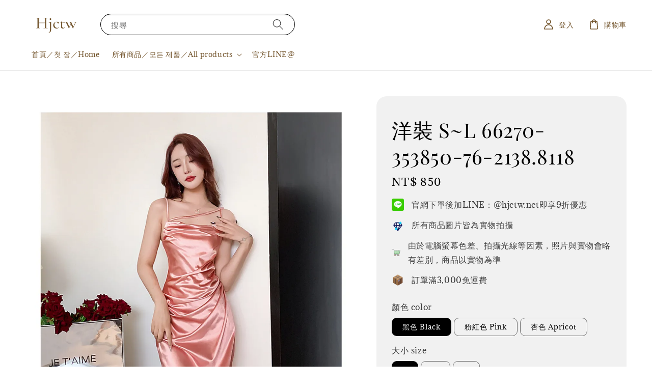

--- FILE ---
content_type: text/html; charset=UTF-8
request_url: https://www.hjctw.net/products/e8118
body_size: 43433
content:
<!doctype html>
<!--[if lt IE 7]><html class="no-js lt-ie9 lt-ie8 lt-ie7" lang="en"> <![endif]-->
<!--[if IE 7]><html class="no-js lt-ie9 lt-ie8" lang="en"> <![endif]-->
<!--[if IE 8]><html class="no-js lt-ie9" lang="en"> <![endif]-->
<!--[if IE 9 ]><html class="ie9 no-js"> <![endif]-->
<!--[if (gt IE 9)|!(IE)]><!--> <html class="no-js"> <!--<![endif]-->
<head>

  <!-- Basic page needs ================================================== -->
  <meta charset="utf-8">
  <meta http-equiv="X-UA-Compatible" content="IE=edge,chrome=1">

  
  <link rel="icon" href="https://cdn.store-assets.com/s/326236/f/12557031.png" />
  

  <!-- Title and description ================================================== -->
  <title>
  洋裝  S~L 66270-353850-76-2138.8118 &ndash; HJCTW.NET
  </title>

  
  <meta name="description" content="找不到批發商?找不到熱賣款？不知怎麼起步賣衣服?千萬別錯過，找HJCTW.NET 就對了！

大量購買還能享🈶️什麼優惠嗎？
本身是團購主、直播主、店家如何批發？
我是服裝工廠、服飾設計師或其他產業……有商品相關服務提案，有合作空間者🉑️異業聯盟
現在市場上是消費模式已經改變了，線上購物（電商）、網路行銷已經是主流了，若能再升級透過異業攜手、品牌𢹂手，優勢互補，快速切入新市場，達降低成本、效果又能最大化，方為『赢家』，讓我們一起成立『贏家俱樂部』
歡迎洽談細節，創造1+1&gt;2的新行銷模式">
  

  <!-- Social meta ================================================== -->
  

  <meta property="og:type" content="product">
  <meta property="og:title" content="洋裝  S~L 66270-353850-76-2138.8118">
  <meta property="og:url" content="https://www.hjctw.net/products/e8118">
  
  <meta property="og:image" content="https://cdn.store-assets.com/s/326236/i/54613304.jpeg?width=480&format=webp">
  <meta property="og:image:secure_url" content="https://cdn.store-assets.com/s/326236/i/54613304.jpeg?width=480&format=webp">
  
  <meta property="og:image" content="https://cdn.store-assets.com/s/326236/i/54613305.jpeg?width=480&format=webp">
  <meta property="og:image:secure_url" content="https://cdn.store-assets.com/s/326236/i/54613305.jpeg?width=480&format=webp">
  
  <meta property="og:price:amount" content="850">
  <meta property="og:price:currency" content="TWD">


<meta property="og:description" content="找不到批發商?找不到熱賣款？不知怎麼起步賣衣服?千萬別錯過，找HJCTW.NET 就對了！

大量購買還能享🈶️什麼優惠嗎？
本身是團購主、直播主、店家如何批發？
我是服裝工廠、服飾設計師或其他產業……有商品相關服務提案，有合作空間者🉑️異業聯盟
現在市場上是消費模式已經改變了，線上購物（電商）、網路行銷已經是主流了，若能再升級透過異業攜手、品牌𢹂手，優勢互補，快速切入新市場，達降低成本、效果又能最大化，方為『赢家』，讓我們一起成立『贏家俱樂部』
歡迎洽談細節，創造1+1>2的新行銷模式">
<meta property="og:site_name" content="HJCTW.NET">



  <meta name="twitter:card" content="summary">



  <meta name="twitter:site" content="@">


  <meta name="twitter:title" content="洋裝  S~L 66270-353850-76-2138.8118">
  <meta name="twitter:description" content="
    
">
  <meta name="twitter:image" content="">
  <meta name="twitter:image:width" content="480">
  <meta name="twitter:image:height" content="480">




  <!-- Helpers ================================================== -->
  <link rel="canonical" href="https://www.hjctw.net/products/e8118">
  <meta name="viewport" content="width=device-width,initial-scale=1,maximum-scale=1">
  <meta name="theme-color" content="#000000">
  
  <script src="//ajax.googleapis.com/ajax/libs/jquery/1.11.0/jquery.min.js" type="text/javascript" ></script>
  
  <!-- Header hook for plugins ================================================== -->
  
<!-- ScriptTags -->
<script>window.__st={'p': 'product', 'cid': ''};</script><script src='/assets/events.js'></script><script>(function(){function asyncLoad(){var urls=['/assets/traffic.js?v=1','https://apps.easystore.co/facebook-login/script.js?shop=no4174.easy.co'];for(var i=0;i<urls.length;i++){var s=document.createElement('script');s.type='text/javascript';s.async=true;s.src=urls[i];var x=document.getElementsByTagName('script')[0];x.parentNode.insertBefore(s, x);}}window.attachEvent ? window.attachEvent('onload', asyncLoad) : window.addEventListener('load', asyncLoad, false);})();</script>
<!-- /ScriptTags -->

  
  
  <script src="https://store-themes.easystore.co/326236/themes/295436/assets/global.js?t=1768932015" defer="defer"></script>

  
  
  <script>
  (function(i,s,o,g,r,a,m){i['GoogleAnalyticsObject']=r;i[r]=i[r]||function(){
  (i[r].q=i[r].q||[]).push(arguments)},i[r].l=1*new Date();a=s.createElement(o),
  m=s.getElementsByTagName(o)[0];a.async=1;a.src=g;m.parentNode.insertBefore(a,m)
  })(window,document,'script','https://www.google-analytics.com/analytics.js','ga');

  ga('create', '', 'auto','myTracker');
  ga('myTracker.send', 'pageview');

  </script>
  
  <script src="/assets/storefront.js?id=914286bfa5e6419c67d1" type="text/javascript" ></script>
  

  <!-- CSS ================================================== -->
  <style>
      @font-face {
        font-family: 'Adamina';
        font-style: normal;
        font-weight: regular;
        src: local('Adamina regular'), local('Adamina-regular'), url(https://fonts.gstatic.com/s/adamina/v14/j8_r6-DH1bjoc-dwu-reETl4Bno.ttf) format('truetype');
      }

      @font-face {
        font-family: 'Playfair Display SC';
        font-style: normal;
        font-weight: regular;
        src: local('Playfair Display SC regular'), local('Playfair Display SC-regular'), url(https://fonts.gstatic.com/s/playfairdisplaysc/v10/ke85OhoaMkR6-hSn7kbHVoFf7ZfgMPr_pb4GEcM2M4s.ttf) format('truetype');
      }

      :root {
        --font-body-family: 'Adamina', serif;
        --font-body-style: normal;
        --font-body-weight: 500;

        --font-heading-family: 'Playfair Display SC', serif;
        --font-heading-style: normal;
        --font-heading-weight: 400;

        --color-heading-text: 0,0,0;
        --color-base-text: 0,0,0;
        --color-base-background-1: 255,255,255;
        --color-base-background-2: 255,255,255;
        
        --color-base-solid-button-labels: 255,255,255;
        --color-base-outline-button-labels: 116,86,46;
        
        --color-base-accent-1: 0,0,0;
        --color-base-accent-2: 0,0,0;
        --payment-terms-background-color: 255,255,255;

        --gradient-base-background-1: 255,255,255;
        --gradient-base-background-2: 255,255,255;
        --gradient-base-accent-1: 0,0,0;
        --gradient-base-accent-2: 0,0,0;

        --page-width: 160rem;
      }

      *,
      *::before,
      *::after {
        box-sizing: inherit;
      }

      html {
        box-sizing: border-box;
        font-size: 62.5%;
        height: 100%;
      }

      body {
        display: grid;
        grid-template-rows: auto auto 1fr auto;
        grid-template-columns: 100%;
        min-height: 100%;
        margin: 0;
        font-size: 1.5rem;
        letter-spacing: 0.06rem;
        line-height: 1.8;
        font-family: var(--font-body-family);
        font-style: var(--font-body-style);
        font-weight: var(--font-body-weight);
        
      }

      @media screen and (min-width: 750px) {
        body {
          font-size: 1.6rem;
        }
      }
   </style>
  
  <link href="https://store-themes.easystore.co/326236/themes/295436/assets/base.css?t=1768932015" rel="stylesheet" type="text/css" media="screen" />

  
  

  <script>document.documentElement.className = document.documentElement.className.replace('no-js', 'js');</script>
</head>

<body id="--------s-l-66270-353850-76-2138-8118" class="template-product" >
	
  
<!-- Snippet:global/body_start: Console Extension -->
<div id='es_console' style='display: none;'>326236</div>
<!-- /Snippet -->

	
 	<style>
  header {
    --logo-width: 120px;
  }
  .header-wrapper,
  .header-wrapper .list-menu--disclosure,
  .header-wrapper .search-modal{
    background-color: #FFFFFF;
  }
  .header-wrapper .search-modal .field__input{
    background-color: rgb(var(--color-background));
  }
  .header-wrapper summary .icon-caret,
  .header-wrapper .header__menu-item a,
  .header-wrapper .list-menu__item,
  .header-wrapper .link--text{
    color: #74562E;
  }
  
  .search-modal__form{
    position: relative;
  }
  
  .dropdown {
    display: none;
    position: absolute;
    top: 100%;
    left: 0;
    width: 100%;
    padding: 5px 0;
    background-color: #fff;
    color:#000;
    z-index: 1000;
    border-bottom-left-radius: 15px;
    border-bottom-right-radius: 15px;
    border: 1px solid rgba(var(--color-foreground), 1);
    border-top: none;
    overflow-x: hidden;
    overflow-y: auto;
    max-height: 350px;
  }
  
  .dropdown-item {
    padding: 0.4rem 2rem;
    cursor: pointer;
    line-height: 1.4;
    overflow: hidden;
    text-overflow: ellipsis;
    white-space: nowrap;
  }
  
  .dropdown-item:hover{
    background-color: #f3f3f3;
  }
  
  .search__input.is-focus{
    border-radius: 15px;
    border-bottom-left-radius: 0;
    border-bottom-right-radius: 0;
    border: 1px solid rgba(var(--color-foreground), 1);
    border-bottom: none;
    box-shadow: none;
  }
  
  .clear-all {
    text-align: right;
    padding: 0 2rem 0.2rem;
    line-height: 1;
    font-size: 70%;
    margin-bottom: -2px;
  }
  
  .clear-all:hover{
    background-color: #fff;
  }
  
  .search-input-focus .easystore-section-header-hidden{
    transform: none;
  }
  .referral-notification {
    position: absolute;
    top: 100%;
    right: 0;
    background: white;
    border: 1px solid #e0e0e0;
    border-radius: 8px;
    box-shadow: 0 4px 12px rgba(0, 0, 0, 0.15);
    width: 280px;
    z-index: 1000;
    padding: 16px;
    margin-top: 8px;
    font-size: 14px;
    line-height: 1.4;
  }
  
  .referral-notification::before {
    content: '';
    position: absolute;
    top: -8px;
    right: 20px;
    width: 0;
    height: 0;
    border-left: 8px solid transparent;
    border-right: 8px solid transparent;
    border-bottom: 8px solid white;
  }
  
  .referral-notification::after {
    content: '';
    position: absolute;
    top: -9px;
    right: 20px;
    width: 0;
    height: 0;
    border-left: 8px solid transparent;
    border-right: 8px solid transparent;
    border-bottom: 8px solid #e0e0e0;
  }
  
  .referral-notification h4 {
    margin: 0 0 8px 0;
    color: #2196F3;
    font-size: 16px;
    font-weight: 600;
  }
  
  .referral-notification p {
    margin: 0 0 12px 0;
    color: #666;
  }
  
  .referral-notification .referral-code {
    background: #f5f5f5;
    padding: 8px;
    border-radius: 4px;
    font-family: monospace;
    font-size: 13px;
    text-align: center;
    margin: 8px 0;
    border: 1px solid #ddd;
  }
  
  .referral-notification .close-btn {
    position: absolute;
    top: 8px;
    right: 8px;
    background: none;
    border: none;
    font-size: 18px;
    color: #999;
    cursor: pointer;
    padding: 0;
    width: 20px;
    height: 20px;
    line-height: 1;
  }
  
  .referral-notification .close-btn:hover {
    color: #333;
  }
  
  .referral-notification .action-btn {
    background: #2196F3;
    color: white;
    border: none;
    padding: 8px 16px;
    border-radius: 4px;
    cursor: pointer;
    font-size: 12px;
    margin-right: 8px;
    margin-top: 8px;
  }
  
  .referral-notification .action-btn:hover {
    background: #1976D2;
  }
  
  .referral-notification .dismiss-btn {
    background: transparent;
    color: #666;
    border: 1px solid #ddd;
    padding: 8px 16px;
    border-radius: 4px;
    cursor: pointer;
    font-size: 12px;
    margin-top: 8px;
  }
  
  .referral-notification .dismiss-btn:hover {
    background: #f5f5f5;
  }
  .referral-modal__dialog {
    transform: translate(-50%, 0);
    transition: transform var(--duration-default) ease, visibility 0s;
    z-index: 10000;
    position: fixed;
    top: 20vh;
    left: 50%;
    width: 100%;
    max-width: 350px;
    box-shadow: 0 4px 12px rgba(0, 0, 0, 0.15);
    border-radius: 12px;
    background-color: #fff;
    color: #000;
    padding: 20px;
    text-align: center;
  }

  .modal-overlay.referral-modal-overlay {
    position: fixed;
    top: 0;
    left: 0;
    width: 100%;
    height: 100%;
    background-color: rgba(0, 0, 0, 0.7);
    z-index: 2001;
    display: block;
    opacity: 1;
    transition: opacity var(--duration-default) ease, visibility 0s;
  }
</style>

<link href="https://store-themes.easystore.co/326236/themes/295436/assets/section-header.css?t=1768932015" rel="stylesheet" type="text/css" media="screen" />
<link href="https://store-themes.easystore.co/326236/themes/295436/assets/component-list-menu.css?t=1768932015" rel="stylesheet" type="text/css" media="screen" />
<link href="https://store-themes.easystore.co/326236/themes/295436/assets/component-menu-drawer.css?t=1768932015" rel="stylesheet" type="text/css" media="screen" />
<link href="https://store-themes.easystore.co/326236/themes/295436/assets/component-cart-notification.css?v1.1?t=1768932015" rel="stylesheet" type="text/css" media="screen" />

<script src="https://store-themes.easystore.co/326236/themes/295436/assets/cart-notification.js?t=1768932015" defer="defer"></script>
<script src="https://store-themes.easystore.co/326236/themes/295436/assets/details-modal.js?t=1768932015" defer="defer"></script>

<svg xmlns="http://www.w3.org/2000/svg" class="hidden">
  <symbol id="icon-search" viewbox="0 0 18 19" fill="none">
    <path fill-rule="evenodd" clip-rule="evenodd" d="M11.03 11.68A5.784 5.784 0 112.85 3.5a5.784 5.784 0 018.18 8.18zm.26 1.12a6.78 6.78 0 11.72-.7l5.4 5.4a.5.5 0 11-.71.7l-5.41-5.4z" fill="currentColor"/>
  </symbol>

  <symbol id="icon-close" class="icon icon-close" fill="none" viewBox="0 0 18 17">
    <path d="M.865 15.978a.5.5 0 00.707.707l7.433-7.431 7.579 7.282a.501.501 0 00.846-.37.5.5 0 00-.153-.351L9.712 8.546l7.417-7.416a.5.5 0 10-.707-.708L8.991 7.853 1.413.573a.5.5 0 10-.693.72l7.563 7.268-7.418 7.417z" fill="currentColor">
  </symbol>
</svg>


<div id="easystore-section-header">
  <sticky-header class="header-wrapper header-wrapper--border-bottom">
    <header class="header header--middle-left page-width header--has-menu" itemscope itemtype="http://schema.org/Organization">
      <header-drawer data-breakpoint="tablet">
        <details class="menu-drawer-container menu-opening">
          <summary class="header__icon header__icon--menu header__icon--summary link link--text focus-inset" aria-label="Menu" role="button" aria-expanded="true" aria-controls="menu-drawer">
            <span>
              


    <svg class="icon icon-hamburger " data-name="Layer 1" xmlns="http://www.w3.org/2000/svg" viewBox="0 0 600 600"><path d="M32.5,65h535a25,25,0,0,0,0-50H32.5a25,25,0,0,0,0,50Z" fill="currentColor"/><path d="M567.5,275H32.5a25,25,0,0,0,0,50h535a25,25,0,0,0,0-50Z" fill="currentColor"/><path d="M567.5,535H32.5a25,25,0,0,0,0,50h535a25,25,0,0,0,0-50Z" fill="currentColor"/></svg>

  

              


    <svg class="icon icon-close " data-name="Layer 1" xmlns="http://www.w3.org/2000/svg" viewBox="0 0 600 600"><path d="M335.36,300,581.87,53.48a25,25,0,0,0-35.35-35.35L300,264.64,53.48,18.13A25,25,0,0,0,18.13,53.48L264.64,300,18.13,546.52a25,25,0,0,0,35.35,35.35L300,335.36,546.52,581.87a25,25,0,0,0,35.35-35.35Z" fill="currentColor"/></svg>

  

            </span>
          </summary>
          <div id="menu-drawer" class="menu-drawer motion-reduce" tabindex="-1">
            <div class="menu-drawer__inner-container">
              <div class="menu-drawer__navigation-container">
                <nav class="menu-drawer__navigation">
                  <ul class="menu-drawer__menu list-menu" role="list">
                    
                    
                      
                        <li>
                          <a href="/"  class="menu-drawer__menu-item list-menu__item link link--text focus-inset">
                            首頁／첫 장／Home
                          </a>
                        </li>
                      
                    
                    
                      
                        
                        <li>
                          <details>
                                <summary class="menu-drawer__menu-item list-menu__item link link--text focus-inset" role="button" aria-expanded="false" aria-controls="link-Bags">
                                  <a href="/collections/all"  class="link--text list-menu__item menu-drawer__menu-item">
                                    所有商品／모든 제품／All products
                                  </a>
                                  


    <svg class="icon icon-arrow " data-name="Layer 1" xmlns="http://www.w3.org/2000/svg" viewBox="0 0 600 339.56"><path d="M31.06,196.67H504l-88.56,88.56a26.89,26.89,0,1,0,38,38L588,188.79a26.89,26.89,0,0,0,0-38L453.49,16.29a26.89,26.89,0,0,0-38,38L504,142.88H31.06a26.9,26.9,0,0,0,0,53.79Z" fill="currentColor"/></svg>

  

                                  


    <svg aria-hidden="true" focusable="false" role="presentation" class="icon icon-caret " viewBox="0 0 10 6">
      <path fill-rule="evenodd" clip-rule="evenodd" d="M9.354.646a.5.5 0 00-.708 0L5 4.293 1.354.646a.5.5 0 00-.708.708l4 4a.5.5 0 00.708 0l4-4a.5.5 0 000-.708z" fill="currentColor"></path>
    </svg>

  

                                </summary>
                                <div class="menu-drawer__submenu motion-reduce" tabindex="-1">
                                  <div class="menu-drawer__inner-submenu">
                                    <button class="menu-drawer__close-button link link--text focus-inset" aria-expanded="true">
                                      


    <svg class="icon icon-arrow " data-name="Layer 1" xmlns="http://www.w3.org/2000/svg" viewBox="0 0 600 339.56"><path d="M31.06,196.67H504l-88.56,88.56a26.89,26.89,0,1,0,38,38L588,188.79a26.89,26.89,0,0,0,0-38L453.49,16.29a26.89,26.89,0,0,0-38,38L504,142.88H31.06a26.9,26.9,0,0,0,0,53.79Z" fill="currentColor"/></svg>

  

                                      所有商品／모든 제품／All products
                                    </button>
                                    <ul class="menu-drawer__menu list-menu" role="list" tabindex="-1">
                                      
                                        
                                        
                                          
                                          <li>
                                            <details>
                                                  <summary class="menu-drawer__menu-item list-menu__item link link--text focus-inset" role="button" aria-expanded="false" aria-controls="link-Bags">
                                                    <a href="/collections/one-piece"  class="link--text list-menu__item menu-drawer__menu-item">
                                                      洋裝／드레스／one piece dress
                                                    </a>
                                                    


    <svg class="icon icon-arrow " data-name="Layer 1" xmlns="http://www.w3.org/2000/svg" viewBox="0 0 600 339.56"><path d="M31.06,196.67H504l-88.56,88.56a26.89,26.89,0,1,0,38,38L588,188.79a26.89,26.89,0,0,0,0-38L453.49,16.29a26.89,26.89,0,0,0-38,38L504,142.88H31.06a26.9,26.9,0,0,0,0,53.79Z" fill="currentColor"/></svg>

  

                                                    


    <svg aria-hidden="true" focusable="false" role="presentation" class="icon icon-caret " viewBox="0 0 10 6">
      <path fill-rule="evenodd" clip-rule="evenodd" d="M9.354.646a.5.5 0 00-.708 0L5 4.293 1.354.646a.5.5 0 00-.708.708l4 4a.5.5 0 00.708 0l4-4a.5.5 0 000-.708z" fill="currentColor"></path>
    </svg>

  

                                                  </summary>
                                                  <div class="menu-drawer__submenu motion-reduce" tabindex="-1">
                                                    <div class="menu-drawer__inner-submenu">
                                                      <button class="menu-drawer__close-button link link--text focus-inset" aria-expanded="true">
                                                        


    <svg class="icon icon-arrow " data-name="Layer 1" xmlns="http://www.w3.org/2000/svg" viewBox="0 0 600 339.56"><path d="M31.06,196.67H504l-88.56,88.56a26.89,26.89,0,1,0,38,38L588,188.79a26.89,26.89,0,0,0,0-38L453.49,16.29a26.89,26.89,0,0,0-38,38L504,142.88H31.06a26.9,26.9,0,0,0,0,53.79Z" fill="currentColor"/></svg>

  

                                                        洋裝／드레스／one piece dress
                                                      </button>
                                                      <ul class="menu-drawer__menu list-menu" role="list" tabindex="-1">
                                                        
                                                          
                                                          
                                                            <li>
                                                              <a href="/collections/大尺碼洋裝"  class="menu-drawer__menu-item link link--text list-menu__item focus-inset">
                                                                大尺碼洋裝 / 대형 드레스 / Plus size dress
                                                              </a>
                                                            </li>
                                                          
                                                        
                                                        
                                                      </ul>
                                                    </div>
                                                  </div>
                                            </details>
                                          </li>
                                        
                                      
                                        
                                        
                                          <li>
                                            <a href="/collections/two-piece"  class="menu-drawer__menu-item link link--text list-menu__item focus-inset">
                                              套裝／정장／two piece
                                            </a>
                                          </li>
                                        
                                      
                                        
                                        
                                          <li>
                                            <a href="/collections/shirt"  class="menu-drawer__menu-item link link--text list-menu__item focus-inset">
                                              上衣／재킷／shirt
                                            </a>
                                          </li>
                                        
                                      
                                        
                                        
                                          <li>
                                            <a href="/collections/skirt"  class="menu-drawer__menu-item link link--text list-menu__item focus-inset">
                                              裙子／치마／skirt
                                            </a>
                                          </li>
                                        
                                      
                                        
                                        
                                          <li>
                                            <a href="/collections/pants"  class="menu-drawer__menu-item link link--text list-menu__item focus-inset">
                                              褲子／바지／pants
                                            </a>
                                          </li>
                                        
                                      
                                        
                                        
                                          <li>
                                            <a href="/collections/coat"  class="menu-drawer__menu-item link link--text list-menu__item focus-inset">
                                              大衣 &amp; 外套／코트／coat
                                            </a>
                                          </li>
                                        
                                      
                                        
                                        
                                          
                                          <li>
                                            <details>
                                                  <summary class="menu-drawer__menu-item list-menu__item link link--text focus-inset" role="button" aria-expanded="false" aria-controls="link-Bags">
                                                    <a href="/collections/鞋子-包包及配件"  class="link--text list-menu__item menu-drawer__menu-item">
                                                      鞋子、包包及飾品配件
                                                    </a>
                                                    


    <svg class="icon icon-arrow " data-name="Layer 1" xmlns="http://www.w3.org/2000/svg" viewBox="0 0 600 339.56"><path d="M31.06,196.67H504l-88.56,88.56a26.89,26.89,0,1,0,38,38L588,188.79a26.89,26.89,0,0,0,0-38L453.49,16.29a26.89,26.89,0,0,0-38,38L504,142.88H31.06a26.9,26.9,0,0,0,0,53.79Z" fill="currentColor"/></svg>

  

                                                    


    <svg aria-hidden="true" focusable="false" role="presentation" class="icon icon-caret " viewBox="0 0 10 6">
      <path fill-rule="evenodd" clip-rule="evenodd" d="M9.354.646a.5.5 0 00-.708 0L5 4.293 1.354.646a.5.5 0 00-.708.708l4 4a.5.5 0 00.708 0l4-4a.5.5 0 000-.708z" fill="currentColor"></path>
    </svg>

  

                                                  </summary>
                                                  <div class="menu-drawer__submenu motion-reduce" tabindex="-1">
                                                    <div class="menu-drawer__inner-submenu">
                                                      <button class="menu-drawer__close-button link link--text focus-inset" aria-expanded="true">
                                                        


    <svg class="icon icon-arrow " data-name="Layer 1" xmlns="http://www.w3.org/2000/svg" viewBox="0 0 600 339.56"><path d="M31.06,196.67H504l-88.56,88.56a26.89,26.89,0,1,0,38,38L588,188.79a26.89,26.89,0,0,0,0-38L453.49,16.29a26.89,26.89,0,0,0-38,38L504,142.88H31.06a26.9,26.9,0,0,0,0,53.79Z" fill="currentColor"/></svg>

  

                                                        鞋子、包包及飾品配件
                                                      </button>
                                                      <ul class="menu-drawer__menu list-menu" role="list" tabindex="-1">
                                                        
                                                          
                                                          
                                                            <li>
                                                              <a href="/collections/women-s-shoes"  class="menu-drawer__menu-item link link--text list-menu__item focus-inset">
                                                                鞋子／구두／shoes
                                                              </a>
                                                            </li>
                                                          
                                                        
                                                          
                                                          
                                                            <li>
                                                              <a href="/collections/accessories"  class="menu-drawer__menu-item link link--text list-menu__item focus-inset">
                                                                包包和配件／가방 및 액세서리／Bags &amp; Accessories
                                                              </a>
                                                            </li>
                                                          
                                                        
                                                          
                                                          
                                                            <li>
                                                              <a href="/collections/假髮-wig"  class="menu-drawer__menu-item link link--text list-menu__item focus-inset">
                                                                假髮 wig
                                                              </a>
                                                            </li>
                                                          
                                                        
                                                          
                                                          
                                                            <li>
                                                              <a href="/collections/acce"  class="menu-drawer__menu-item link link--text list-menu__item focus-inset">
                                                                飾品
                                                              </a>
                                                            </li>
                                                          
                                                        
                                                        
                                                      </ul>
                                                    </div>
                                                  </div>
                                            </details>
                                          </li>
                                        
                                      
                                        
                                        
                                          <li>
                                            <a href="/collections/underwear"  class="menu-drawer__menu-item link link--text list-menu__item focus-inset">
                                              貼身衣物／친밀한 의류／Underwear
                                            </a>
                                          </li>
                                        
                                      
                                        
                                        
                                          <li>
                                            <a href="/collections/pajamas"  class="menu-drawer__menu-item link link--text list-menu__item focus-inset">
                                              睡衣與居家服／잠옷／Pajamas
                                            </a>
                                          </li>
                                        
                                      
                                        
                                        
                                          <li>
                                            <a href="/collections/cs"  class="menu-drawer__menu-item link link--text list-menu__item focus-inset">
                                              化妝品類 / 화장품 / cosmetics
                                            </a>
                                          </li>
                                        
                                      
                                        
                                        
                                          <li>
                                            <a href="/collections/瑜珈-瘦身-yuga"  class="menu-drawer__menu-item link link--text list-menu__item focus-inset">
                                              瑜珈&amp;瘦身 / Yuga
                                            </a>
                                          </li>
                                        
                                      
                                        
                                        
                                          <li>
                                            <a href="/collections/mens-wear"  class="menu-drawer__menu-item link link--text list-menu__item focus-inset">
                                              男裝／남성복／Men&#39;s Wear
                                            </a>
                                          </li>
                                        
                                      
                                        
                                        
                                          
                                          <li>
                                            <details>
                                                  <summary class="menu-drawer__menu-item list-menu__item link link--text focus-inset" role="button" aria-expanded="false" aria-controls="link-Bags">
                                                    <a href="/collections/2746010"  class="link--text list-menu__item menu-drawer__menu-item">
                                                      3C及家庭用品
                                                    </a>
                                                    


    <svg class="icon icon-arrow " data-name="Layer 1" xmlns="http://www.w3.org/2000/svg" viewBox="0 0 600 339.56"><path d="M31.06,196.67H504l-88.56,88.56a26.89,26.89,0,1,0,38,38L588,188.79a26.89,26.89,0,0,0,0-38L453.49,16.29a26.89,26.89,0,0,0-38,38L504,142.88H31.06a26.9,26.9,0,0,0,0,53.79Z" fill="currentColor"/></svg>

  

                                                    


    <svg aria-hidden="true" focusable="false" role="presentation" class="icon icon-caret " viewBox="0 0 10 6">
      <path fill-rule="evenodd" clip-rule="evenodd" d="M9.354.646a.5.5 0 00-.708 0L5 4.293 1.354.646a.5.5 0 00-.708.708l4 4a.5.5 0 00.708 0l4-4a.5.5 0 000-.708z" fill="currentColor"></path>
    </svg>

  

                                                  </summary>
                                                  <div class="menu-drawer__submenu motion-reduce" tabindex="-1">
                                                    <div class="menu-drawer__inner-submenu">
                                                      <button class="menu-drawer__close-button link link--text focus-inset" aria-expanded="true">
                                                        


    <svg class="icon icon-arrow " data-name="Layer 1" xmlns="http://www.w3.org/2000/svg" viewBox="0 0 600 339.56"><path d="M31.06,196.67H504l-88.56,88.56a26.89,26.89,0,1,0,38,38L588,188.79a26.89,26.89,0,0,0,0-38L453.49,16.29a26.89,26.89,0,0,0-38,38L504,142.88H31.06a26.9,26.9,0,0,0,0,53.79Z" fill="currentColor"/></svg>

  

                                                        3C及家庭用品
                                                      </button>
                                                      <ul class="menu-drawer__menu list-menu" role="list" tabindex="-1">
                                                        
                                                          
                                                          
                                                            <li>
                                                              <a href="/collections/3c"  class="menu-drawer__menu-item link link--text list-menu__item focus-inset">
                                                                3C
                                                              </a>
                                                            </li>
                                                          
                                                        
                                                          
                                                          
                                                            <li>
                                                              <a href="/collections/house"  class="menu-drawer__menu-item link link--text list-menu__item focus-inset">
                                                                家庭用品
                                                              </a>
                                                            </li>
                                                          
                                                        
                                                        
                                                      </ul>
                                                    </div>
                                                  </div>
                                            </details>
                                          </li>
                                        
                                      
                                        
                                        
                                          <li>
                                            <a href="/collections/family-clothing"  class="menu-drawer__menu-item link link--text list-menu__item focus-inset">
                                              親子裝／가족 의류／family clothing
                                            </a>
                                          </li>
                                        
                                      
                                        
                                        
                                          <li>
                                            <a href="/collections/泳衣-swimming-suits"  class="menu-drawer__menu-item link link--text list-menu__item focus-inset">
                                              泳衣 swimming suits
                                            </a>
                                          </li>
                                        
                                      
                                      
                                    </ul>
                                  </div>
                                </div>
                          </details>
                        </li>
                      
                    
                    
                      
                        <li>
                          <a href="https://timeline.line.me/user/_dYwTWVy5NG4IEX3C0UYglUW-iGIM2NsKaBnstF4"  target="_blank"  class="menu-drawer__menu-item list-menu__item link link--text focus-inset">
                            官方LINE@
                          </a>
                        </li>
                      
                    
                  </ul>
                </nav>

                <div class="menu-drawer__utility-links">

                  





                  
                  
                  
                    <a href="/account/login" class="menu-drawer__account link link--text focus-inset h5">
                       


    <svg class="icon icon-account " data-name="Layer 1" xmlns="http://www.w3.org/2000/svg" viewBox="0 0 600 600"><path d="M300,296.19c-70.7,0-137.11,28.74-187,80.93-49.59,51.87-76.9,120.77-76.9,194v25H563.89v-25c0-73.22-27.31-142.12-76.9-194C437.11,324.93,370.7,296.19,300,296.19ZM87.42,546.11C99.29,433.81,190.1,346.19,300,346.19s200.71,87.62,212.58,199.92Z" fill="currentColor"/><path d="M300,285.34c77.6,0,140.73-63.13,140.73-140.73S377.6,3.89,300,3.89,159.27,67,159.27,144.61,222.4,285.34,300,285.34Zm0-231.45a90.73,90.73,0,1,1-90.73,90.72A90.82,90.82,0,0,1,300,53.89Z" fill="currentColor"/></svg>

  
 
                      
                      登入／로그인／Sign in
                    </a>
                  
                    <a href="/account/register" class="menu-drawer__account link link--text focus-inset h5">
                      
                       


    <svg xmlns="http://www.w3.org/2000/svg" aria-hidden="true" focusable="false" role="presentation" class="icon icon-plus " fill="none" viewBox="0 0 10 10">
      <path fill-rule="evenodd" clip-rule="evenodd" d="M1 4.51a.5.5 0 000 1h3.5l.01 3.5a.5.5 0 001-.01V5.5l3.5-.01a.5.5 0 00-.01-1H5.5L5.49.99a.5.5 0 00-1 .01v3.5l-3.5.01H1z" fill="currentColor"></path>
    </svg>

  
 
                      註冊／등록하다／Register Account
                    </a>
                  
                  
                  
                </div>
              </div>
            </div>
          </div>
        </details>
      </header-drawer>
  
      
        <a href="/" class="header__heading-link link link--text focus-inset" itemprop="url">
          <img src="https://cdn.store-assets.com/s/326236/f/12557261.png" class="header__heading-logo" alt="HJCTW.NET" loading="lazy" itemprop="logo">
        </a>
      

      
      <div class="header__search-input" tabindex="-1">
        <form action="/search" method="get" role="search" class="search search-modal__form">
          <div class="field">
            <input class="search__input field__input" 
              id="Search-In-Modal"
              type="search"
              name="q"
              value=""
              placeholder="搜尋"
              autocomplete="off"
            >
            <label class="field__label" for="Search-In-Modal">搜尋</label>
            <div class="dropdown" id="searchDropdown"></div>
            <input type="hidden" name="search_history" class="hidden_search_history">
            <input type="hidden" name="options[prefix]" value="last">
            <button class="search__button field__button" aria-label="搜尋">
              <svg class="icon icon-search" aria-hidden="true" focusable="false" role="presentation">
                <use href="#icon-search">
              </svg>
            </button> 
          </div>
        </form>
      </div>
      

      <nav class="header__inline-menu">
        <ul class="list-menu list-menu--inline" role="list">
          
            
              
                <li>
                  <a href="/"  class="header__menu-item header__menu-item list-menu__item link link--text focus-inset">
                    首頁／첫 장／Home
                  </a>
                </li>
              
            
            
              
                
                <li>
                  <details-disclosure>
                    <details>
                      <summary class="header__menu-item list-menu__item link focus-inset">
                        <a href="/collections/all"  >所有商品／모든 제품／All products</a>
                        


    <svg aria-hidden="true" focusable="false" role="presentation" class="icon icon-caret " viewBox="0 0 10 6">
      <path fill-rule="evenodd" clip-rule="evenodd" d="M9.354.646a.5.5 0 00-.708 0L5 4.293 1.354.646a.5.5 0 00-.708.708l4 4a.5.5 0 00.708 0l4-4a.5.5 0 000-.708z" fill="currentColor"></path>
    </svg>

  

                      </summary>
                      <ul class="header__submenu list-menu list-menu--disclosure caption-large motion-reduce" role="list" tabindex="-1">
                        
                        
                        
                          
                            
                            <li>
                              <details-disclosure>
                                <details>
                                  <summary class="header__menu-item link link--text list-menu__item focus-inset caption-large">
                                    <a href="/collections/one-piece" >洋裝／드레스／one piece dress</a>
                                    


    <svg aria-hidden="true" focusable="false" role="presentation" class="icon icon-caret rotate-90" viewBox="0 0 10 6">
      <path fill-rule="evenodd" clip-rule="evenodd" d="M9.354.646a.5.5 0 00-.708 0L5 4.293 1.354.646a.5.5 0 00-.708.708l4 4a.5.5 0 00.708 0l4-4a.5.5 0 000-.708z" fill="currentColor"></path>
    </svg>

  

                                  </summary>
                                  <ul class="header__submenu list-menu list-menu--disclosure motion-reduce">
                                    
                                      
                                      
                                        <li>
                                          <a href="/collections/大尺碼洋裝"  class="header__menu-item list-menu__item link link--text focus-inset caption-large">大尺碼洋裝 / 대형 드레스 / Plus size dress</a>
                                        </li>
                                      
                                    
                                  </ul>
                                </details>
                              </details-disclosure>
                            </li>
                            
                          
                        
                        
                          
                            
                            <li>
                              <a href="/collections/two-piece"  class="header__menu-item list-menu__item link link--text focus-inset caption-large">
                                套裝／정장／two piece
                              </a>
                            </li>
                          
                        
                        
                          
                            
                            <li>
                              <a href="/collections/shirt"  class="header__menu-item list-menu__item link link--text focus-inset caption-large">
                                上衣／재킷／shirt
                              </a>
                            </li>
                          
                        
                        
                          
                            
                            <li>
                              <a href="/collections/skirt"  class="header__menu-item list-menu__item link link--text focus-inset caption-large">
                                裙子／치마／skirt
                              </a>
                            </li>
                          
                        
                        
                          
                            
                            <li>
                              <a href="/collections/pants"  class="header__menu-item list-menu__item link link--text focus-inset caption-large">
                                褲子／바지／pants
                              </a>
                            </li>
                          
                        
                        
                          
                            
                            <li>
                              <a href="/collections/coat"  class="header__menu-item list-menu__item link link--text focus-inset caption-large">
                                大衣 &amp; 外套／코트／coat
                              </a>
                            </li>
                          
                        
                        
                          
                            
                            <li>
                              <details-disclosure>
                                <details>
                                  <summary class="header__menu-item link link--text list-menu__item focus-inset caption-large">
                                    <a href="/collections/鞋子-包包及配件" >鞋子、包包及飾品配件</a>
                                    


    <svg aria-hidden="true" focusable="false" role="presentation" class="icon icon-caret rotate-90" viewBox="0 0 10 6">
      <path fill-rule="evenodd" clip-rule="evenodd" d="M9.354.646a.5.5 0 00-.708 0L5 4.293 1.354.646a.5.5 0 00-.708.708l4 4a.5.5 0 00.708 0l4-4a.5.5 0 000-.708z" fill="currentColor"></path>
    </svg>

  

                                  </summary>
                                  <ul class="header__submenu list-menu list-menu--disclosure motion-reduce">
                                    
                                      
                                      
                                        <li>
                                          <a href="/collections/women-s-shoes"  class="header__menu-item list-menu__item link link--text focus-inset caption-large">鞋子／구두／shoes</a>
                                        </li>
                                      
                                    
                                      
                                      
                                        <li>
                                          <a href="/collections/accessories"  class="header__menu-item list-menu__item link link--text focus-inset caption-large">包包和配件／가방 및 액세서리／Bags &amp; Accessories</a>
                                        </li>
                                      
                                    
                                      
                                      
                                        <li>
                                          <a href="/collections/假髮-wig"  class="header__menu-item list-menu__item link link--text focus-inset caption-large">假髮 wig</a>
                                        </li>
                                      
                                    
                                      
                                      
                                        <li>
                                          <a href="/collections/acce"  class="header__menu-item list-menu__item link link--text focus-inset caption-large">飾品</a>
                                        </li>
                                      
                                    
                                  </ul>
                                </details>
                              </details-disclosure>
                            </li>
                            
                          
                        
                        
                          
                            
                            <li>
                              <a href="/collections/underwear"  class="header__menu-item list-menu__item link link--text focus-inset caption-large">
                                貼身衣物／친밀한 의류／Underwear
                              </a>
                            </li>
                          
                        
                        
                          
                            
                            <li>
                              <a href="/collections/pajamas"  class="header__menu-item list-menu__item link link--text focus-inset caption-large">
                                睡衣與居家服／잠옷／Pajamas
                              </a>
                            </li>
                          
                        
                        
                          
                            
                            <li>
                              <a href="/collections/cs"  class="header__menu-item list-menu__item link link--text focus-inset caption-large">
                                化妝品類 / 화장품 / cosmetics
                              </a>
                            </li>
                          
                        
                        
                          
                            
                            <li>
                              <a href="/collections/瑜珈-瘦身-yuga"  class="header__menu-item list-menu__item link link--text focus-inset caption-large">
                                瑜珈&amp;瘦身 / Yuga
                              </a>
                            </li>
                          
                        
                        
                          
                            
                            <li>
                              <a href="/collections/mens-wear"  class="header__menu-item list-menu__item link link--text focus-inset caption-large">
                                男裝／남성복／Men&#39;s Wear
                              </a>
                            </li>
                          
                        
                        
                          
                            
                            <li>
                              <details-disclosure>
                                <details>
                                  <summary class="header__menu-item link link--text list-menu__item focus-inset caption-large">
                                    <a href="/collections/2746010" >3C及家庭用品</a>
                                    


    <svg aria-hidden="true" focusable="false" role="presentation" class="icon icon-caret rotate-90" viewBox="0 0 10 6">
      <path fill-rule="evenodd" clip-rule="evenodd" d="M9.354.646a.5.5 0 00-.708 0L5 4.293 1.354.646a.5.5 0 00-.708.708l4 4a.5.5 0 00.708 0l4-4a.5.5 0 000-.708z" fill="currentColor"></path>
    </svg>

  

                                  </summary>
                                  <ul class="header__submenu list-menu list-menu--disclosure motion-reduce">
                                    
                                      
                                      
                                        <li>
                                          <a href="/collections/3c"  class="header__menu-item list-menu__item link link--text focus-inset caption-large">3C</a>
                                        </li>
                                      
                                    
                                      
                                      
                                        <li>
                                          <a href="/collections/house"  class="header__menu-item list-menu__item link link--text focus-inset caption-large">家庭用品</a>
                                        </li>
                                      
                                    
                                  </ul>
                                </details>
                              </details-disclosure>
                            </li>
                            
                          
                        
                        
                          
                            
                            <li>
                              <a href="/collections/family-clothing"  class="header__menu-item list-menu__item link link--text focus-inset caption-large">
                                親子裝／가족 의류／family clothing
                              </a>
                            </li>
                          
                        
                        
                          
                            
                            <li>
                              <a href="/collections/泳衣-swimming-suits"  class="header__menu-item list-menu__item link link--text focus-inset caption-large">
                                泳衣 swimming suits
                              </a>
                            </li>
                          
                        
                      </ul>
                    </details>
                  </details-disclosure>
                </li>
              
            
            
              
                <li>
                  <a href="https://timeline.line.me/user/_dYwTWVy5NG4IEX3C0UYglUW-iGIM2NsKaBnstF4"  target="_blank"  class="header__menu-item header__menu-item list-menu__item link link--text focus-inset">
                    官方LINE@
                  </a>
                </li>
              
            
            
            
              
                
                  
                
                  
                
              
            
        </ul>
      </nav>
      <div class="header__icons">

        
          
            <div class="header__icon header__icon--account link link--text focus-inset small-hide medium-hide" style="position: relative;">
              <a href="/account/login" class="header__icon link link--text focus-inset p-2">
                


    <svg class="icon icon-account " data-name="Layer 1" xmlns="http://www.w3.org/2000/svg" viewBox="0 0 600 600"><path d="M300,296.19c-70.7,0-137.11,28.74-187,80.93-49.59,51.87-76.9,120.77-76.9,194v25H563.89v-25c0-73.22-27.31-142.12-76.9-194C437.11,324.93,370.7,296.19,300,296.19ZM87.42,546.11C99.29,433.81,190.1,346.19,300,346.19s200.71,87.62,212.58,199.92Z" fill="currentColor"/><path d="M300,285.34c77.6,0,140.73-63.13,140.73-140.73S377.6,3.89,300,3.89,159.27,67,159.27,144.61,222.4,285.34,300,285.34Zm0-231.45a90.73,90.73,0,1,1-90.73,90.72A90.82,90.82,0,0,1,300,53.89Z" fill="currentColor"/></svg>

  

                <span id="my-account" class="header__link-label">登入</span>
              </a>

              <!-- Referral Notification Popup for Desktop -->
              <div id="referralNotification" class="referral-notification" style="display: none;">
                <button class="close-btn" onclick="dismissReferralNotification()">&times;</button>
                <div style="text-align: center; margin-bottom: 16px;">
                  <div style="width: 100px; height: 100px; margin: 0 auto;">
                    <img src="https://resources.easystore.co/storefront/icons/channels/vector_referral_program.svg">
                  </div>
                </div>
                <p id="referralSignupMessage" style="text-align: center; font-size: 14px; color: #666; margin: 0 0 20px 0;">
                  您的好友送您   回饋金！立即註冊領取。
                </p>
                <div style="text-align: center;">
                  <button class="btn" onclick="goToSignupPage()" style="width: 100%;">
                    註冊
                  </button>
                </div>
              </div>
            </div>
          
        

        <a href="/cart" class="header__icon link link--text focus-inset" id="cart-icon-bubble">
          <span class="header__icon--cart">
            


    <svg class="icon icon-cart-empty " data-name="Layer 1" xmlns="http://www.w3.org/2000/svg" viewBox="0 0 496.56 600"><path d="M453.52,128.63a25,25,0,0,0-24.91-22.8H364.72a117.48,117.48,0,0,0-232.89,0H67.94A25,25,0,0,0,43,128.63L8.8,515.21a72.11,72.11,0,0,0,19.05,55.6,79,79,0,0,0,58.22,25.3H410.49a79,79,0,0,0,58.22-25.3,72.11,72.11,0,0,0,19.05-55.6ZM248.28,53.89a67.58,67.58,0,0,1,65.65,51.94H182.63A67.57,67.57,0,0,1,248.28,53.89ZM431.83,537.05a28.85,28.85,0,0,1-21.34,9.06H86.07a28.85,28.85,0,0,1-21.34-9.06,22.69,22.69,0,0,1-6.13-17.43L90.82,155.83h40v51.23a25,25,0,0,0,50,0V155.83h135v51.23a25,25,0,0,0,50,0V155.83h40L438,519.62A22.68,22.68,0,0,1,431.83,537.05Z" fill="currentColor"/></svg>

  

            <div class="cart-count-bubble hidden">
              <span aria-hidden="true" class="js-content-cart-count">0</span>
            </div>
          </span>
          <span class="header__link-label medium-hide small-hide">
            購物車
          </span>
        </a>

        
          
          <!-- Referral Notification Modal for Mobile -->
          <details-modal class="referral-modal" id="referralMobileModal">
            <details>
              <summary class="referral-modal__toggle" aria-haspopup="dialog" aria-label="Open referral modal" style="display: none;">
              </summary>
              <div class="modal-overlay referral-modal-overlay"></div>
              <div class="referral-modal__dialog" role="dialog" aria-modal="true" aria-label="Referral notification">
                <div class="referral-modal__content">
                  <button type="button" class="modal__close-button" aria-label="Close" onclick="closeMobileReferralModal()" style="position: absolute; top: 16px; right: 16px; background: none; border: none; font-size: 24px; cursor: pointer;">
                    &times;
                  </button>
                  
                  <div style="margin-bottom: 24px;">
                    <div style="width: 120px; height: 120px; margin: 0 auto 20px;">
                      <img src="https://resources.easystore.co/storefront/icons/channels/vector_referral_program.svg" style="width: 100%; height: 100%;">
                    </div>
                  </div>
                  
                  <p id="referralSignupMessageMobile" style="font-size: 16px; color: #333; margin: 0 0 30px 0; line-height: 1.5;">
                    您的好友送您   回饋金！立即註冊領取。
                  </p>
                  
                  <button type="button" class="btn" onclick="goToSignupPageFromMobile()" style="width: 100%;">
                    註冊
                  </button>
                </div>
              </div>
            </details>
          </details-modal>
          
        
        
      </div>
    </header>
  </sticky-header>
  
<cart-notification>
  <div class="cart-notification-wrapper page-width color-background-1">
    <div id="cart-notification" class="cart-notification focus-inset" aria-modal="true" aria-label="已加入購物車" role="dialog" tabindex="-1">
      <div class="cart-notification__header">
        <h2 class="cart-notification__heading caption-large">


    <svg class="icon icon-checkmark color-foreground-text " aria-hidden="true" focusable="false" xmlns="http://www.w3.org/2000/svg" viewBox="0 0 12 9" fill="none">
      <path fill-rule="evenodd" clip-rule="evenodd" d="M11.35.643a.5.5 0 01.006.707l-6.77 6.886a.5.5 0 01-.719-.006L.638 4.845a.5.5 0 11.724-.69l2.872 3.011 6.41-6.517a.5.5 0 01.707-.006h-.001z" fill="currentColor"></path>
    </svg>

  
 已加入購物車</h2>
        <button type="button" class="cart-notification__close modal__close-button link link--text focus-inset" aria-label="accessibility.close">
          


    <svg class="icon icon-close " data-name="Layer 1" xmlns="http://www.w3.org/2000/svg" viewBox="0 0 600 600"><path d="M335.36,300,581.87,53.48a25,25,0,0,0-35.35-35.35L300,264.64,53.48,18.13A25,25,0,0,0,18.13,53.48L264.64,300,18.13,546.52a25,25,0,0,0,35.35,35.35L300,335.36,546.52,581.87a25,25,0,0,0,35.35-35.35Z" fill="currentColor"/></svg>

  

        </button>
      </div>
      <div id="cart-notification-product" class="cart-notification-product"></div>
      <div class="cart-notification__links">
        <a href="/cart" id="cart-notification-button" class="button button--secondary button--full-width">查看購物車 (<span class="js-content-cart-count">0</span>)</a>
        <form action="/cart" method="post" id="cart-notification-form">
          <input type="hidden" name="_token" value="UCL7DoGNTzBTkVL6S0xVgx2mi0mYJUrFPYPRvr2F">
          <input type="hidden" name="current_currency" value="">
          <button class="button button--primary button--full-width" name="checkout" value="true">結帳</button>
        </form>
        <button type="button" class="link button-label">繼續購物</button>
      </div>
    </div>
  </div>
</cart-notification>
<style>
  .cart-notification {
     display: none;
  }
</style>
<script>
document.getElementById('cart-notification-form').addEventListener('submit',(event)=>{
  if(event.submitter) event.submitter.classList.add('loading');
})

</script>

</div>


<script>

  class StickyHeader extends HTMLElement {
    constructor() {
      super();
    }

    connectedCallback() {
      this.header = document.getElementById('easystore-section-header');
      this.headerBounds = {};
      this.currentScrollTop = 0;
      this.preventReveal = false;

      this.onScrollHandler = this.onScroll.bind(this);
      this.hideHeaderOnScrollUp = () => this.preventReveal = true;

      this.addEventListener('preventHeaderReveal', this.hideHeaderOnScrollUp);
      window.addEventListener('scroll', this.onScrollHandler, false);

      this.createObserver();
    }

    disconnectedCallback() {
      this.removeEventListener('preventHeaderReveal', this.hideHeaderOnScrollUp);
      window.removeEventListener('scroll', this.onScrollHandler);
    }

    createObserver() {
      let observer = new IntersectionObserver((entries, observer) => {
        this.headerBounds = entries[0].intersectionRect;
        observer.disconnect();
      });

      observer.observe(this.header);
    }

    onScroll() {
      const scrollTop = window.pageYOffset || document.documentElement.scrollTop;

      if (scrollTop > this.currentScrollTop && scrollTop > this.headerBounds.bottom) {
        requestAnimationFrame(this.hide.bind(this));
      } else if (scrollTop < this.currentScrollTop && scrollTop > this.headerBounds.bottom) {
        if (!this.preventReveal) {
          requestAnimationFrame(this.reveal.bind(this));
        } else {
          window.clearTimeout(this.isScrolling);

          this.isScrolling = setTimeout(() => {
            this.preventReveal = false;
          }, 66);

          requestAnimationFrame(this.hide.bind(this));
        }
      } else if (scrollTop <= this.headerBounds.top) {
        requestAnimationFrame(this.reset.bind(this));
      }


      this.currentScrollTop = scrollTop;
    }

    hide() {
      this.header.classList.add('easystore-section-header-hidden', 'easystore-section-header-sticky');
      this.closeMenuDisclosure();
      // this.closeSearchModal();
    }

    reveal() {
      this.header.classList.add('easystore-section-header-sticky', 'animate');
      this.header.classList.remove('easystore-section-header-hidden');
    }

    reset() {
      this.header.classList.remove('easystore-section-header-hidden', 'easystore-section-header-sticky', 'animate');
    }

    closeMenuDisclosure() {
      this.disclosures = this.disclosures || this.header.querySelectorAll('details-disclosure');
      this.disclosures.forEach(disclosure => disclosure.close());
    }

    // closeSearchModal() {
    //   this.searchModal = this.searchModal || this.header.querySelector('details-modal');
    //   this.searchModal.close(false);
    // }
  }

  customElements.define('sticky-header', StickyHeader);

  
  class DetailsDisclosure extends HTMLElement{
    constructor() {
      super();
      this.mainDetailsToggle = this.querySelector('details');
      // this.mainDetailsToggle.addEventListener('focusout', this.onFocusOut.bind(this));
      this.mainDetailsToggle.addEventListener('mouseover', this.open.bind(this));
      this.mainDetailsToggle.addEventListener('mouseleave', this.close.bind(this));
    }

    onFocusOut() {
      setTimeout(() => {
        if (!this.contains(document.activeElement)) this.close();
      })
    }

    open() {
      this.mainDetailsToggle.setAttribute('open',1)
    }

    close() {
      this.mainDetailsToggle.removeAttribute('open')
    }
  }

  customElements.define('details-disclosure', DetailsDisclosure);

  function clearAll() {
    localStorage.removeItem('searchHistory'); 
    
    var customer = "";
    if(customer) {
      // Your logic to clear all data or call an endpoint
      fetch('/account/search_histories', {
          method: 'DELETE',
          headers: {
            "Content-Type": "application/json",
            "X-Requested-With": "XMLHttpRequest"
          },
          body: JSON.stringify({
            _token: "UCL7DoGNTzBTkVL6S0xVgx2mi0mYJUrFPYPRvr2F"
          }),
      })
      .then(response => response.json())
    }
  }
  // End - delete search history from local storage
  
  // search history dropdown  
  var searchInputs = document.querySelectorAll('.search__input');
  
  if(searchInputs.length > 0) {
    
    searchInputs.forEach((searchInput)=> {
    
      searchInput.addEventListener('focus', function() {
        var searchDropdown = searchInput.closest('form').querySelector('#searchDropdown');
        searchDropdown.innerHTML = ''; // Clear existing items
  
        // retrieve data from local storage
        var searchHistoryData = JSON.parse(localStorage.getItem('searchHistory')) || [];
  
        // Convert JSON to string
        var search_history_json = JSON.stringify(searchHistoryData);
  
        // Set the value of the hidden input
        searchInput.closest('form').querySelector(".hidden_search_history").value = search_history_json;
  
        // create dropdown items
        var clearAllItem = document.createElement('div');
        clearAllItem.className = 'dropdown-item clear-all';
        clearAllItem.textContent = 'Clear';
        clearAllItem.addEventListener('click', function() {
          clearAll();
          searchDropdown.style.display = 'none';
          searchInput.classList.remove('is-focus');
        });
        searchDropdown.appendChild(clearAllItem);
  
        // create dropdown items
        searchHistoryData.forEach(function(item) {
          var dropdownItem = document.createElement('div');
          dropdownItem.className = 'dropdown-item';
          dropdownItem.textContent = item.term;
          dropdownItem.addEventListener('click', function() {
            searchInput.value = item.term;
            searchInput.closest('form').submit();
            searchDropdown.style.display = 'none';
          });
          searchDropdown.appendChild(dropdownItem);
        });
  
        if(searchHistoryData.length > 0){
          // display the dropdown
          searchInput.classList.add('is-focus');
          document.body.classList.add('search-input-focus');
          searchDropdown.style.display = 'block';
        }
      });
  
      searchInput.addEventListener("focusout", (event) => {
        var searchDropdown = searchInput.closest('form').querySelector('#searchDropdown');
        searchInput.classList.remove('is-focus');
        searchDropdown.classList.add('transparent');
        setTimeout(()=>{
          searchDropdown.style.display = 'none';
          searchDropdown.classList.remove('transparent');
          document.body.classList.remove('search-input-focus');
        }, 400);
      });
    })
  }
  // End - search history dropdown

  // referral notification popup
  const referralMessageTemplate = '您的好友送您 __CURRENCY_CODE__ __CREDIT_AMOUNT__ 回饋金！立即註冊領取。';
  const shopCurrency = 'NT$';

  function getCookie(name) {
    const value = `; ${document.cookie}`;
    const parts = value.split(`; ${name}=`);
    if (parts.length === 2) return parts.pop().split(';').shift();
    return null;
  }

  function removeCookie(name) {
    document.cookie = `${name}=; expires=Thu, 01 Jan 1970 00:00:00 UTC; path=/;`;
  }

  function showReferralNotification() {
    const referralCode = getCookie('customer_referral_code');
    
    
    const customerReferralCode = null;
    
    
    const activeReferralCode = referralCode || customerReferralCode;
    const referralData = JSON.parse(localStorage.getItem('referral_notification_data')) || {};
    
    if (referralData.timestamp && referralData.expirationDays) {
      const expirationTime = referralData.timestamp + (referralData.expirationDays * 24 * 60 * 60 * 1000);
      if (Date.now() > expirationTime) {
        localStorage.removeItem('referral_notification_data');
        return;
      }
    }
    
    if (referralData.dismissed) return;
    
    if (activeReferralCode) {
      if (referralData.creditAmount) {
        displayReferralNotification(referralData.creditAmount);
      } else {
        fetchReferralCampaignData(activeReferralCode);
      }
    }
  }
    
  function fetchReferralCampaignData(referralCode) {
    fetch(`/customer/referral_program/campaigns/${referralCode}`)
      .then(response => {
        if (!response.ok) {
          throw new Error('Network response was not ok');
        }
        return response.json();
      })
      .then(data => {
        let refereeCreditAmount = null;
        if (data.data.campaign && data.data.campaign.referral_rules) {
          const refereeRule = data.data.campaign.referral_rules.find(rule => 
            rule.target_type === 'referee' && 
            rule.event_name === 'customer/create' && 
            rule.entitlement && 
            rule.entitlement.type === 'credit'
          );
          
          if (refereeRule) {
            refereeCreditAmount = refereeRule.entitlement.amount;
          }
        }
        
        const referralData = JSON.parse(localStorage.getItem('referral_notification_data')) || {};
        referralData.creditAmount = refereeCreditAmount;
        referralData.dismissed = referralData.dismissed || false;
        referralData.timestamp = Date.now();
        referralData.expirationDays = 3;
        localStorage.setItem('referral_notification_data', JSON.stringify(referralData));
        
        displayReferralNotification(refereeCreditAmount);
      })
      .catch(error => {
        removeCookie('customer_referral_code');
      });
  }
    
  function displayReferralNotification(creditAmount = null) {
    const isMobile = innerWidth <= 749;
    
    if (isMobile) {
      const mobileModal = document.querySelector('#referralMobileModal details');
      const mobileMessageElement = document.getElementById('referralSignupMessageMobile');
      
      if (mobileModal && mobileMessageElement) {
        if (creditAmount) {
          const finalMessage = referralMessageTemplate
            .replace('__CREDIT_AMOUNT__', creditAmount)
            .replace('__CURRENCY_CODE__', shopCurrency);
          
          mobileMessageElement.textContent = finalMessage;
        }
        
        mobileModal.setAttribute('open', '');
      }
    } else {
      const notification = document.getElementById('referralNotification');
      
      if (notification) {
        if (creditAmount) {
          const messageElement = document.getElementById('referralSignupMessage');
          if (messageElement) {
            const finalMessage = referralMessageTemplate
              .replace('__CREDIT_AMOUNT__', creditAmount)
              .replace('__CURRENCY_CODE__', shopCurrency);
            
            messageElement.textContent = finalMessage;
          }
        }
        
        notification.style.display = 'block';
      }
    }
  }

  showReferralNotification();

  addEventListener('beforeunload', function() {
    const referralData = JSON.parse(localStorage.getItem('referral_notification_data')) || {};
    
    if (referralData.creditAmount !== undefined) {
      referralData.creditAmount = null;
      localStorage.setItem('referral_notification_data', JSON.stringify(referralData));
    }
  });

  function closeReferralNotification() {
    const notification = document.getElementById('referralNotification');
    if (notification) {
      notification.style.display = 'none';
    }
  }

  function dismissReferralNotification() {
    const referralData = JSON.parse(localStorage.getItem('referral_notification_data')) || {};
    
    referralData.dismissed = true;
    referralData.timestamp = referralData.timestamp || Date.now();
    referralData.expirationDays = referralData.expirationDays || 3;
    
    localStorage.setItem('referral_notification_data', JSON.stringify(referralData));
    
    closeReferralNotification();
  }

  function goToSignupPage() {
    location.href = '/account/register';
    dismissReferralNotification();
  }

  function closeMobileReferralModal() {
    const mobileModal = document.querySelector('#referralMobileModal details');
    if (mobileModal) {
      mobileModal.removeAttribute('open');
    }
    
    const referralData = JSON.parse(localStorage.getItem('referral_notification_data')) || {};
    referralData.dismissed = true;
    referralData.timestamp = referralData.timestamp || Date.now();
    referralData.expirationDays = referralData.expirationDays || 3;
    localStorage.setItem('referral_notification_data', JSON.stringify(referralData));
  }

  function goToSignupPageFromMobile() {
    location.href = '/account/register';
    closeMobileReferralModal();
  }
  // End - referral notification popup
</script>



  <main id="MainContent" class="content-for-layout focus-none" role="main" tabindex="-1">
    
    
<link href="https://store-themes.easystore.co/326236/themes/295436/assets/section-main-product.css?t=1768932015" rel="stylesheet" type="text/css" media="screen" />
<link href="https://store-themes.easystore.co/326236/themes/295436/assets/component-price.css?t=1768932015" rel="stylesheet" type="text/css" media="screen" />
<!-- <link href="https://store-themes.easystore.co/326236/themes/295436/assets/component-rte.css?t=1768932015" rel="stylesheet" type="text/css" media="screen" /> -->

<style>
  .product-wrapper_color{
    background-color: rgba(241, 241, 241, 1);
    padding: 30px;
    border-radius: 20px;
  }
  .product-card-wrapper{
    background-color: rgba(241, 241, 241, 1);
  }
</style>

<link rel="stylesheet" href="https://store-themes.easystore.co/326236/themes/295436/assets/component-slider.css?t=1768932015" media="print" onload="this.media='all'">
<noscript><link href="https://store-themes.easystore.co/326236/themes/295436/assets/component-slider.css?t=1768932015" rel="stylesheet" type="text/css" media="screen" /></noscript>
<script src="https://store-themes.easystore.co/326236/themes/295436/assets/product-form.js?t=1768932015" defer="defer"></script>

<section class="product-section page-width spaced-section">


  
  <div class="product grid grid--1-col grid--2-col-tablet">
    
    
      <div class="grid__item product__media-wrapper">
        <div class="image-modal-wrapper">
          <slider-component class="slider-mobile-gutter slider-component">
            <ul id="main-image-wrapper-main-product" class="product__media-list grid grid--peek list-unstyled slider slider--mobile" role="list">
              
                <li id="image-item-54613304" class="main-image product__media-item grid__item slider__slide d-flex flex-align-center" data-image-id="54613304">
                  
                    <img src="https://cdn.store-assets.com/s/326236/i/54613304.jpeg?width=1024&format=webp" alt="1665676080923_233156" width="100%" loading="lazy" class="js-image-modal-toggle">
                  
                </li>
              
                <li id="image-item-54613305" class="main-image product__media-item grid__item slider__slide d-flex flex-align-center" data-image-id="54613305">
                  
                    <img src="https://cdn.store-assets.com/s/326236/i/54613305.jpeg?width=1024&format=webp" alt="1665676081123_148478" width="100%" loading="lazy" class="js-image-modal-toggle">
                  
                </li>
              
            </ul>
            <div class="slider-buttons no-js-hidden ">
              <button type="button" class="slider-button slider-button--prev" name="previous">


    <svg aria-hidden="true" focusable="false" role="presentation" class="icon icon-caret " viewBox="0 0 10 6">
      <path fill-rule="evenodd" clip-rule="evenodd" d="M9.354.646a.5.5 0 00-.708 0L5 4.293 1.354.646a.5.5 0 00-.708.708l4 4a.5.5 0 00.708 0l4-4a.5.5 0 000-.708z" fill="currentColor"></path>
    </svg>

  
</button>
              <div class="slider-counter caption">
                <span class="slider-counter--current">1</span>
                <span aria-hidden="true"> / </span>
                <span class="slider-counter--total"></span>
              </div>
              <button type="button" class="slider-button slider-button--next" name="next">


    <svg aria-hidden="true" focusable="false" role="presentation" class="icon icon-caret " viewBox="0 0 10 6">
      <path fill-rule="evenodd" clip-rule="evenodd" d="M9.354.646a.5.5 0 00-.708 0L5 4.293 1.354.646a.5.5 0 00-.708.708l4 4a.5.5 0 00.708 0l4-4a.5.5 0 000-.708z" fill="currentColor"></path>
    </svg>

  
</button>
            </div>
          </slider-component>
          <span class="js-image-modal-close product-media-modal__toggle hidden">


    <svg class="icon icon-close " data-name="Layer 1" xmlns="http://www.w3.org/2000/svg" viewBox="0 0 600 600"><path d="M335.36,300,581.87,53.48a25,25,0,0,0-35.35-35.35L300,264.64,53.48,18.13A25,25,0,0,0,18.13,53.48L264.64,300,18.13,546.52a25,25,0,0,0,35.35,35.35L300,335.36,546.52,581.87a25,25,0,0,0,35.35-35.35Z" fill="currentColor"/></svg>

  
</span>
          
        </div>
      </div>
    


    <div class="grid__item product__info-wrapper">
      <div id="ProductInfo-main-product" class="product__info-container product__info-container--sticky">
        <div class="product-wrapper_color">
          

          <h1 class="product__title">
            洋裝  S~L 66270-353850-76-2138.8118
          </h1>

          <!-- price -->
          <div id="price-main-product">
            

<div class="price
   price--large
  
  "
  >

  <dl>
    <div class="price__regular">
      <dt>
        <span class="visually-hidden visually-hidden--inline">Regular price</span>
      </dt>
      <dd >
        <span class="price-item price-item--regular">
          
            
  
    <span class=money data-ori-price='850.00'>NT$ 850.00 </span>
  

          
        </span>
      </dd>
    </div>
    <div class="price__sale">
      <dt>
        <span class="visually-hidden visually-hidden--inline">Sale price</span>
      </dt>
      <dd >
        <span id="ProductPrice" class="price-item price-item--sale">
          
            
  
    <span class=money data-ori-price='850.00'>NT$ 850.00 </span>
  

          
        </span>
      </dd>
      
      <dt class="price__compare">
        <span class="visually-hidden visually-hidden--inline">Regular price</span>
      </dt>
      <dd class="price__compare">
        <s class="price-item price-item--regular">
          
            <span class=money data-ori-price='0.00'>NT$ 0.00 </span> 
          
          
        </s>
      </dd>
      
    </div>
  </dl>
  
    <span class="badge price__badge-sale color-accent-2" aria-hidden="true">
      <span style="font-size:14px;">優惠</span>
    </span>

    <span class="badge price__badge-sold-out" aria-hidden="true">
      <span style='font-size:14px;'>售完</span>
    </span>
  
</div>

          </div>

          <div class="product_upsell-info">
            
              
              
              <div class="product_upsell-box">
                
                  <div class="product_upsell-icon">
                    <img src="https://cdn.store-assets.com/s/326236/f/12557059.png" alt="官網下單後加LINE：@hjctw.net即享9折優惠 | HJCTW.NET">
                  </div>
                
                
                  <div class="product_upsell-text">
                    官網下單後加LINE：@hjctw.net即享9折優惠
                  </div>
                
              </div>
            
              
              
              <div class="product_upsell-box">
                
                  <div class="product_upsell-icon">
                    <img src="https://cdn.store-assets.com/s/326236/f/12632237.png" alt="所有商品圖片皆為實物拍攝 | HJCTW.NET">
                  </div>
                
                
                  <div class="product_upsell-text">
                    所有商品圖片皆為實物拍攝
                  </div>
                
              </div>
            
              
              
              <div class="product_upsell-box">
                
                  <div class="product_upsell-icon">
                    <img src="https://cdn.store-assets.com/s/326236/f/12557094.png" alt="由於電腦螢幕色差、拍攝光線等因素，照片與實物會略有差別，商品以實物為準 | HJCTW.NET">
                  </div>
                
                
                  <div class="product_upsell-text">
                    由於電腦螢幕色差、拍攝光線等因素，照片與實物會略有差別，商品以實物為準
                  </div>
                
              </div>
            
              
              
              <div class="product_upsell-box">
                
                  <div class="product_upsell-icon">
                    <img src="https://cdn.store-assets.com/s/326236/f/12557105.png" alt="訂單滿3,000免運費 | HJCTW.NET">
                  </div>
                
                
                  <div class="product_upsell-text">
                    訂單滿3,000免運費
                  </div>
                
              </div>
            
          </div>

          <product-form class="product-form">
            <form action="/cart/add" method="post" enctype="multipart/form-data" data-addtocart='{"id":9350941,"name":"洋裝  S~L 66270-353850-76-2138.8118","sku":"","price":850.0,"quantity":1,"variant":"黑色 Black \u0026quot; S","category":"所有商品／모든 제품／All products\u0026quot;洋裝／드레스／one piece dress","brands":""}' id="AddToCartForm-main-product">

              <style>
.sf_promo-promo-label, #sf_promo-view-more-tag, .sf_promo-label-unclickable:hover {
    color: #FF0000
}
</style>
<div class="sf_promo-tag-wrapper">
    <div id="sf_promo-tag-label"></div>
    <div class="sf_promo-tag-container">
        <div id="sf_promo-tag"></div>
        <a id="sf_promo-view-more-tag" class="sf_promo-promo-label hide" onclick="getPromotionList(true)">瀏覽更多</a>
    </div>
</div>

              
              <div class="variants-selector-wrapper">
                <select name="id" id="productSelect-main-product" class="hide">
                  
                    

                      <option  selected="selected"  data-sku="" value="42696297">黑色 Black , S - <span class=money data-ori-price='85,000.00'>NT$ 85,000.00 </span></option>

                    
                  
                    

                      <option  data-sku="" value="42696298">黑色 Black , M - <span class=money data-ori-price='85,000.00'>NT$ 85,000.00 </span></option>

                    
                  
                    

                      <option  data-sku="" value="42696299">黑色 Black , L - <span class=money data-ori-price='85,000.00'>NT$ 85,000.00 </span></option>

                    
                  
                    

                      <option  data-sku="" value="42696300">粉紅色 Pink , S - <span class=money data-ori-price='85,000.00'>NT$ 85,000.00 </span></option>

                    
                  
                    

                      <option  data-sku="" value="42696301">粉紅色 Pink , M - <span class=money data-ori-price='85,000.00'>NT$ 85,000.00 </span></option>

                    
                  
                    

                      <option  data-sku="" value="42696303">粉紅色 Pink , L - <span class=money data-ori-price='85,000.00'>NT$ 85,000.00 </span></option>

                    
                  
                    

                      <option  data-sku="" value="42696304">杏色 Apricot , S - <span class=money data-ori-price='85,000.00'>NT$ 85,000.00 </span></option>

                    
                  
                    

                      <option  data-sku="" value="42696306">杏色 Apricot , M - <span class=money data-ori-price='85,000.00'>NT$ 85,000.00 </span></option>

                    
                  
                    

                      <option  data-sku="" value="42696307">杏色 Apricot , L - <span class=money data-ori-price='85,000.00'>NT$ 85,000.00 </span></option>

                    
                  
                </select>
              </div>

              

              <!-- quantity_selector -->
              <div class="product-form__input product-form__quantity">
                <label class="form__label" for="Quantity">
                  數量
                </label>

                <quantity-input class="quantity">
                  <button class="quantity__button no-js-hidden" name="minus" type="button">
                    


    <svg xmlns="http://www.w3.org/2000/svg" aria-hidden="true" focusable="false" role="presentation" class="icon icon-minus " fill="none" viewBox="0 0 10 2">
      <path fill-rule="evenodd" clip-rule="evenodd" d="M.5 1C.5.7.7.5 1 .5h8a.5.5 0 110 1H1A.5.5 0 01.5 1z" fill="currentColor"></path>
    </svg>

  

                  </button>
                  <input class="quantity__input"
                      type="number"
                      name="quantity"
                      id="Quantity"
                      min="1"
                      value="1"
                    >
                  <button class="quantity__button no-js-hidden" name="plus" type="button">
                    


    <svg xmlns="http://www.w3.org/2000/svg" aria-hidden="true" focusable="false" role="presentation" class="icon icon-plus " fill="none" viewBox="0 0 10 10">
      <path fill-rule="evenodd" clip-rule="evenodd" d="M1 4.51a.5.5 0 000 1h3.5l.01 3.5a.5.5 0 001-.01V5.5l3.5-.01a.5.5 0 00-.01-1H5.5L5.49.99a.5.5 0 00-1 .01v3.5l-3.5.01H1z" fill="currentColor"></path>
    </svg>

  

                  </button>
                </quantity-input>
              </div>


              <div class="product-form__buttons">

                

                <button
                  type="submit"
                  name="add"
                  id="AddToCart"
                  class="product-form__submit button button--full-width button--primary btn--radius"
                
                >
                    
                      加入購物車
                    
                </button>

                

              </div>
              
              <div class="form__message hidden" tabindex="-1" autofocus>
                <span class="visually-hidden">accessibility.error </span>
                


    <svg aria-hidden="true" focusable="false" role="presentation" class="icon icon-error " viewBox="0 0 13 13">
      <circle cx="6.5" cy="6.50049" r="5.5" stroke="white" stroke-width="2"/>
      <circle cx="6.5" cy="6.5" r="5.5" fill="#EB001B" stroke="#EB001B" stroke-width="0.7"/>
      <path d="M5.87413 3.52832L5.97439 7.57216H7.02713L7.12739 3.52832H5.87413ZM6.50076 9.66091C6.88091 9.66091 7.18169 9.37267 7.18169 9.00504C7.18169 8.63742 6.88091 8.34917 6.50076 8.34917C6.12061 8.34917 5.81982 8.63742 5.81982 9.00504C5.81982 9.37267 6.12061 9.66091 6.50076 9.66091Z" fill="white"/>
      <path d="M5.87413 3.17832H5.51535L5.52424 3.537L5.6245 7.58083L5.63296 7.92216H5.97439H7.02713H7.36856L7.37702 7.58083L7.47728 3.537L7.48617 3.17832H7.12739H5.87413ZM6.50076 10.0109C7.06121 10.0109 7.5317 9.57872 7.5317 9.00504C7.5317 8.43137 7.06121 7.99918 6.50076 7.99918C5.94031 7.99918 5.46982 8.43137 5.46982 9.00504C5.46982 9.57872 5.94031 10.0109 6.50076 10.0109Z" fill="white" stroke="#EB001B" stroke-width="0.7"/>
    </svg>

  

                <div class="js-error-content"></div>
              </div>

            </form>
          </product-form>


          <div>
            
  
  


<share-button class="share-button">
  <button class="share-button__button hidden">
    
      


    <svg xmlns="http://www.w3.org/2000/svg" class="icon icon-share " width="18" height="18" viewBox="0 0 24 24" stroke-width="1" stroke="currentColor" fill="none" stroke-linecap="round" stroke-linejoin="round">
      <path stroke="none" d="M0 0h24v24H0z" fill="none"/>
      <circle cx="6" cy="12" r="3" />
      <circle cx="18" cy="6" r="3" />
      <circle cx="18" cy="18" r="3" />
      <line x1="8.7" y1="10.7" x2="15.3" y2="7.3" />
      <line x1="8.7" y1="13.3" x2="15.3" y2="16.7" />
    </svg>

  

      分享
    
  </button>
  <details>
    <summary class="share-button__button">
      
        


    <svg xmlns="http://www.w3.org/2000/svg" class="icon icon-share " width="18" height="18" viewBox="0 0 24 24" stroke-width="1" stroke="currentColor" fill="none" stroke-linecap="round" stroke-linejoin="round">
      <path stroke="none" d="M0 0h24v24H0z" fill="none"/>
      <circle cx="6" cy="12" r="3" />
      <circle cx="18" cy="6" r="3" />
      <circle cx="18" cy="18" r="3" />
      <line x1="8.7" y1="10.7" x2="15.3" y2="7.3" />
      <line x1="8.7" y1="13.3" x2="15.3" y2="16.7" />
    </svg>

  

        分享
      
    </summary>
    <div id="Product-share-id" class="share-button__fallback motion-reduce ">

      <div class="social-sharing-icons" data-permalink="https://www.hjctw.net/products/e8118">
        <div class="sharing-icons-label"><small>分享到</small></div>

        <a target="_blank" href="//www.facebook.com/sharer.php?u=https://www.hjctw.net/products/e8118" class="share-icon-button">
          


    <svg aria-hidden="true" focusable="false" role="presentation" class="icon icon-facebook "
    viewBox="0 0 18 18">
      <path fill="currentColor"
        d="M16.42.61c.27 0 .5.1.69.28.19.2.28.42.28.7v15.44c0 .27-.1.5-.28.69a.94.94 0 01-.7.28h-4.39v-6.7h2.25l.31-2.65h-2.56v-1.7c0-.4.1-.72.28-.93.18-.2.5-.32 1-.32h1.37V3.35c-.6-.06-1.27-.1-2.01-.1-1.01 0-1.83.3-2.45.9-.62.6-.93 1.44-.93 2.53v1.97H7.04v2.65h2.24V18H.98c-.28 0-.5-.1-.7-.28a.94.94 0 01-.28-.7V1.59c0-.27.1-.5.28-.69a.94.94 0 01.7-.28h15.44z">
      </path>
    </svg>

  

        </a>

        <a target="_blank" href="//twitter.com/share?text=洋裝  S~L 66270-353850-76-2138.8118&amp;url=https://www.hjctw.net/products/e8118" class="share-icon-button">
          


    <svg class="icon icon-twitter " viewBox="0 0 22 22" stroke-width="2" stroke="currentColor" fill="none" stroke-linecap="round" stroke-linejoin="round">
      <path stroke="none" d="M0 0h24v24H0z" fill="none"/>
      <path d="M3 3l11.733 16h4.267l-11.733 -16z" />
      <path d="M3 19l6.768 -6.768m2.46 -2.46l6.772 -6.772" />
    </svg>

  

        </a>

        

          <a target="_blank" href="//pinterest.com/pin/create/button/?url=https://www.hjctw.net/products/e8118&amp;media=&amp;description=洋裝  S~L 66270-353850-76-2138.8118" class="share-icon-button">
            


  <svg class="icon icon-pinterest " xmlns="http://www.w3.org/2000/svg" viewBox="0 0 1024 1024"><g id="Layer_1" data-name="Layer 1"><circle cx="512" cy="512" r="450" fill="transparent"/><path d="M536,962H488.77a23.77,23.77,0,0,0-3.39-.71,432.14,432.14,0,0,1-73.45-10.48c-9-2.07-18-4.52-26.93-6.8a7.6,7.6,0,0,1,.35-1.33c.6-1,1.23-2,1.85-3,18.19-29.57,34.11-60.23,43.17-93.95,7.74-28.83,14.9-57.82,22.3-86.74,2.91-11.38,5.76-22.77,8.77-34.64,2.49,3.55,4.48,6.77,6.83,9.69,15.78,19.58,36.68,31.35,60.16,39,25.41,8.3,51.34,8.07,77.41,4.11C653.11,770,693.24,748.7,726.79,715c32.57-32.73,54.13-72.14,68.33-115.76,12-37,17.81-75.08,19.08-114,1-30.16-1.94-59.73-11.72-88.36C777.38,323.39,728.1,271.81,658,239.82c-45.31-20.67-93.27-28.06-142.89-26.25a391.16,391.16,0,0,0-79.34,10.59c-54.59,13.42-103.37,38.08-143.29,78-61.1,61-91.39,134.14-83.34,221.41,2.3,25,8.13,49.08,18.84,71.86,15.12,32.14,37.78,56.78,71,70.8,11.87,5,20.67.54,23.82-12,2.91-11.56,5.5-23.21,8.88-34.63,2.72-9.19,1.2-16.84-5.15-24-22.84-25.84-31.36-56.83-30.88-90.48A238.71,238.71,0,0,1,300,462.16c10.93-55.27,39.09-99.84,85.3-132.46,33.39-23.56,71-35.54,111.53-38.54,30.47-2.26,60.5,0,89.89,8.75,27.38,8.16,51.78,21.59,71.77,42.17,31.12,32,44.38,71.35,45.61,115.25a383.11,383.11,0,0,1-3.59,61.18c-4.24,32-12.09,63-25.45,92.47-11.37,25.09-26,48-47.45,65.79-23.66,19.61-50.51,28.9-81.43,23.69-34-5.75-57.66-34-57.56-68.44,0-13.46,4.16-26.09,7.8-38.78,8.67-30.19,18-60.2,26.45-90.46,5.26-18.82,9.13-38,6.91-57.8-1.58-14.1-5.77-27.31-15.4-38-16.55-18.4-37.68-22.29-60.75-17-23.26,5.3-39.56,20.36-51.58,40.26-15,24.89-20.26,52.22-19.2,81a179.06,179.06,0,0,0,13.3,62.7,9.39,9.39,0,0,1,.07,5.31c-17.12,72.65-33.92,145.37-51.64,217.87-9.08,37.15-14.72,74.52-13.67,112.8.13,4.55,0,9.11,0,14.05-1.62-.67-3.06-1.22-4.46-1.86A452,452,0,0,1,103.27,700.4,441.83,441.83,0,0,1,63.54,547.58c-.41-5.44-1-10.86-1.54-16.29V492.71c.51-5.3,1.13-10.58,1.52-15.89A436.78,436.78,0,0,1,84,373,451.34,451.34,0,0,1,368.54,85.49a439.38,439.38,0,0,1,108.28-22c5.31-.39,10.59-1,15.89-1.52h38.58c1.64.28,3.26.65,4.9.81,14.34,1.42,28.77,2.2,43,4.3a439.69,439.69,0,0,1,140.52,45.62c57.3,29.93,106.14,70.19,146,121.07Q949,340.12,960.52,474.86c.4,4.64,1,9.27,1.48,13.91v46.46a22.06,22.06,0,0,0-.7,3.36,426.12,426.12,0,0,1-10.51,74.23C930,702,886.41,778.26,819.48,840.65c-75.94,70.81-166,110.69-269.55,119.84C545.29,960.91,540.65,961.49,536,962Z" fill="currentColor"/></g></svg>

  

          </a>

        
        
        <a target="_blank" href="//social-plugins.line.me/lineit/share?url=https://www.hjctw.net/products/e8118" class="share-icon-button">
          


    <svg class="icon icon-line " xmlns="http://www.w3.org/2000/svg" viewBox="0 0 1024 1024">
      <g id="Layer_1" data-name="Layer 1"><circle cx="512" cy="512" r="450" fill="currentColor"/>
        <g id="TYPE_A" data-name="TYPE A">
          <path d="M811.32,485c0-133.94-134.27-242.9-299.32-242.9S212.68,351,212.68,485c0,120.07,106.48,220.63,250.32,239.65,9.75,2.1,23,6.42,26.37,14.76,3,7.56,2,19.42,1,27.06,0,0-3.51,21.12-4.27,25.63-1.3,7.56-6,29.59,25.93,16.13s172.38-101.5,235.18-173.78h0c43.38-47.57,64.16-95.85,64.16-149.45" fill="#fff"/>
          <path d="M451.18,420.26h-21a5.84,5.84,0,0,0-5.84,5.82V556.5a5.84,5.84,0,0,0,5.84,5.82h21A5.83,5.83,0,0,0,457,556.5V426.08a5.83,5.83,0,0,0-5.83-5.82" fill="currentColor"/>
          <path d="M595.69,420.26h-21a5.83,5.83,0,0,0-5.83,5.82v77.48L509.1,422.85a5.39,5.39,0,0,0-.45-.59l0,0a4,4,0,0,0-.35-.36l-.11-.1a3.88,3.88,0,0,0-.31-.26l-.15-.12-.3-.21-.18-.1-.31-.17-.18-.09-.34-.15-.19-.06c-.11-.05-.23-.08-.34-.12l-.21-.05-.33-.07-.25,0a3,3,0,0,0-.31,0l-.3,0H483.26a5.83,5.83,0,0,0-5.83,5.82V556.5a5.83,5.83,0,0,0,5.83,5.82h21a5.83,5.83,0,0,0,5.83-5.82V479l59.85,80.82a5.9,5.9,0,0,0,1.47,1.44l.07,0c.11.08.23.15.35.22l.17.09.28.14.28.12.18.06.39.13.09,0a5.58,5.58,0,0,0,1.49.2h21a5.83,5.83,0,0,0,5.84-5.82V426.08a5.83,5.83,0,0,0-5.84-5.82" fill="currentColor"/>
          <path d="M400.57,529.66H343.52V426.08a5.81,5.81,0,0,0-5.82-5.82h-21a5.82,5.82,0,0,0-5.83,5.82V556.49h0a5.75,5.75,0,0,0,1.63,4,.34.34,0,0,0,.08.09l.09.08a5.75,5.75,0,0,0,4,1.63h83.88a5.82,5.82,0,0,0,5.82-5.83v-21a5.82,5.82,0,0,0-5.82-5.83" fill="currentColor"/>
          <path d="M711.64,452.91a5.81,5.81,0,0,0,5.82-5.83v-21a5.82,5.82,0,0,0-5.82-5.83H627.76a5.79,5.79,0,0,0-4,1.64l-.06.06-.1.11a5.8,5.8,0,0,0-1.61,4h0v130.4h0a5.75,5.75,0,0,0,1.63,4,.34.34,0,0,0,.08.09l.08.08a5.78,5.78,0,0,0,4,1.63h83.88a5.82,5.82,0,0,0,5.82-5.83v-21a5.82,5.82,0,0,0-5.82-5.83h-57v-22h57a5.82,5.82,0,0,0,5.82-5.84v-21a5.82,5.82,0,0,0-5.82-5.83h-57v-22Z" fill="currentColor"/>
        </g>
      </g>
    </svg>
  
  

        </a>

        
      </div>

      <div class="share-button_copy-wrapper">
        <div class="field">
          <span id="ShareMessage-id" class="share-button__message hidden" role="status">
          </span>
          <input type="text"
                class="field__input"
                id="url"
                value="https://www.hjctw.net/products/e8118"
                placeholder="網址"
                onclick="this.select();"
                readonly
          >
          <label class="field__label" for="url">網址</label>
        </div>
        <button class="share-button__close hidden no-js-hidden">
          


    <svg class="icon icon-close " data-name="Layer 1" xmlns="http://www.w3.org/2000/svg" viewBox="0 0 600 600"><path d="M335.36,300,581.87,53.48a25,25,0,0,0-35.35-35.35L300,264.64,53.48,18.13A25,25,0,0,0,18.13,53.48L264.64,300,18.13,546.52a25,25,0,0,0,35.35,35.35L300,335.36,546.52,581.87a25,25,0,0,0,35.35-35.35Z" fill="currentColor"/></svg>

  

          <span class="visually-hidden">general.share.close</span>
        </button>
        <button class="share-button__copy no-js-hidden">
          


    <svg class="icon icon-clipboard " width="11" height="13" fill="none" xmlns="http://www.w3.org/2000/svg" aria-hidden="true" focusable="false" viewBox="0 0 11 13">
      <path fill-rule="evenodd" clip-rule="evenodd" d="M2 1a1 1 0 011-1h7a1 1 0 011 1v9a1 1 0 01-1 1V1H2zM1 2a1 1 0 00-1 1v9a1 1 0 001 1h7a1 1 0 001-1V3a1 1 0 00-1-1H1zm0 10V3h7v9H1z" fill="currentColor"/>
    </svg>

  

          <span class="visually-hidden">general.share.copy_to_clipboard</span>
        </button>
      </div>
      
    </div>
    <div class="modal-overlay float-bottom-modal-overlay large-up-hide"></div>
  </details>
</share-button>
<script src="https://store-themes.easystore.co/326236/themes/295436/assets/share.js?t=1768932015" defer="defer"></script>



          </div>

        
        </div>

        <link href="/assets/css/promotion.css?v2.94" rel="stylesheet" type="text/css" media="screen" />
 <style>
.sf_promo-ribbon{
  color: #FF0000;
  background-color: #FF0000
}
.sf_promo-ribbon-text,
.sf_promo-ribbon-text span{
  color: #fff;
  color: #fff;
}

</style>


  <div id="promotion-section" class="sf_promo-container">
    <div id="sf_promo-container" >
    </div>
    <div class="text-center">
      <button id="get-more-promotion" class="btn btn--secondary hide" onclick="getPromotionList(true)">瀏覽更多</button>
    </div>
  </div>
  <div class="text-center">
    <button id="view-more-promotion" class="btn btn--secondary hide" onclick="expandPromoSection()">瀏覽更多</button>
  </div>


<script>var shop_money_format = "<span class=money data-ori-price='{{amount}}'>NT$ {{amount}} </span>";</script>
<script src="/assets/js/promotion/promotion.js?v1.11" type="text/javascript"></script>

<script>

  var param = {limit:5, page:1};

  function getPromotionList(load_more){

    var element = document.getElementById("sf_promo-container"),
        promo_section = document.getElementById("promotion-section"),
        promo_btn = document.getElementById("get-more-promotion"),
        view_more_btn = document.getElementById("view-more-promotion"),
        view_more_tag_btn = document.getElementById("sf_promo-view-more-tag"),
        page_value = parseInt(param.page);

    if(load_more) {
      view_more_tag_btn.classList.add("sf_promo-is-loading");
      promo_btn.classList.add("btn--loading");
    }

    $.ajax({
      type: "GET",
      data: param,
      dataType: 'json',
      url: "/products/e8118/promotions",
      success: function(response){

        document.getElementById("sf_promo-container").innerHTML += response.html;


        var promotion_tag_html = "";
        var promotion_tag_label_html = "";

        var total_addon_discount = 0;

        if(response.data.total_promotions > 0){
          promotion_tag_label_html += `<div style="display:block;"><label>適用優惠</label></div>`;

          for (let promotion of response.data.promotions) {
            var label_class = "sf_promo-label-unclickable",
                svg_icon = "";
            if(promotion.promotion_applies_to == "add_on_item" && (promotion.is_free_gift == false || promotion.prerequisite_subtotal_range == null)) { 
              total_addon_discount += 1;
              label_class = "sf_promo-label-clickable";
              svg_icon = `<svg class="sf_promo-svg-icon" xmlns="http://www.w3.org/2000/svg" class="icon icon-tabler icon-tabler-chevron-right" viewBox="0 0 24 24" stroke-width="2.8" stroke="currentColor" fill="none" stroke-linecap="round" stroke-linejoin="round">
                            <path stroke="none" d="M0 0h24v24H0z" fill="none"/>
                            <polyline points="9 6 15 12 9 18" />
                          </svg>`;
            }
            promotion_tag_html +=
            ` <a onclick="promoScrollToView('${promotion.id}')" class="sf_promo-promo-label ${label_class}">
                <b class="sf_promo-tag-label-title">${promotion.title.replace('&', '&amp;').replace('>','&gt;').replace('<','&lt;').replace('/','&sol;').replace('“', '&quot;').replace("'","&#39;") }</b>${svg_icon}
              </a>
            `;
          }
        }

        if(total_addon_discount > 1 && !load_more){
          promo_section.classList.add('sf_promo-container-height-opacity','sf_promo-container-white-gradient')
          view_more_btn.classList.remove("hide");
        }else{
          promo_section.classList.remove('sf_promo-container-height-opacity','sf_promo-container-white-gradient')
          view_more_btn.classList.add("hide");
        }

        if(response.data.page_count > param.page) {
          view_more_tag_btn.classList.remove("hide");
          promo_btn.classList.remove("hide");
        }else{
          view_more_tag_btn.classList.add("hide");
          promo_btn.classList.add("hide");
        }

        document.getElementById("sf_promo-tag-label").innerHTML = promotion_tag_label_html;
        document.getElementById("sf_promo-tag").innerHTML += promotion_tag_html;

        view_more_tag_btn.classList.remove("sf_promo-is-loading");
        promo_btn.classList.remove("btn--loading");


        promoVariantDetailInitial()

        page_value = isNaN(page_value) ? 0 : page_value;
        page_value++;

        param.page = page_value;
      },
      error: function(xhr){

      }
    });
  }

  var is_show_product_page = "1"

  if(is_show_product_page){
    getPromotionList();
  }
</script>


        
          <div class="product-description product__description rte" itemprop="description">
            <link href='/assets/css/froala_style.min.css' rel='stylesheet' type='text/css'/><div class='fr-view'><div class="detail-desc" style="display: block;">
    <img src="https://cdn.store-assets.com/s/326236/f/10312008.png" style="width: 300px; display: block; vertical-align: top; margin: 5px auto; text-align: center;" data="[object Object]"><img class="lazyloaded" data-src="//img1.vvic.com/upload/1665676075934_313356.jpg" alt="" src="//img1.vvic.com/upload/1665676075934_313356.jpg"><img class="lazyloaded" data-src="//img1.vvic.com/upload/1665676077294_663721.jpg" alt="" src="//img1.vvic.com/upload/1665676077294_663721.jpg"><img class="lazyloaded" data-src="//img1.vvic.com/upload/1665676077997_241585.jpg" alt="" src="//img1.vvic.com/upload/1665676077997_241585.jpg"><img class="lazyloaded" data-src="//img1.vvic.com/upload/1665676078310_171107.jpg" alt="" src="//img1.vvic.com/upload/1665676078310_171107.jpg"><img class="lazyloaded" data-src="//img1.vvic.com/upload/1665676078492_882816.jpg" alt="" src="//img1.vvic.com/upload/1665676078492_882816.jpg"><img class="lazyloaded" data-src="//img1.vvic.com/upload/1665676078689_917630.jpg" alt="" src="//img1.vvic.com/upload/1665676078689_917630.jpg"><img class="lazyloaded" data-src="//img1.vvic.com/upload/1665676079178_142468.jpg" alt="" src="//img1.vvic.com/upload/1665676079178_142468.jpg"><img class="lazyloaded" data-src="//img1.vvic.com/upload/1665676079386_278895.jpg" alt="" src="//img1.vvic.com/upload/1665676079386_278895.jpg"><img class="lazyloaded" data-src="//img1.vvic.com/upload/1665676079591_90034.jpg" alt="" src="//img1.vvic.com/upload/1665676079591_90034.jpg"><img class="lazyloaded" data-src="//img1.vvic.com/upload/1665676079781_332837.jpg" alt="" src="//img1.vvic.com/upload/1665676079781_332837.jpg"><img class="lazyloaded" data-src="//img1.vvic.com/upload/1665676079970_733872.jpg" alt="" src="//img1.vvic.com/upload/1665676079970_733872.jpg"><img class="lazyloaded" data-src="//img1.vvic.com/upload/1665676080166_825152.jpg" alt="" src="//img1.vvic.com/upload/1665676080166_825152.jpg"><img class="lazyloaded" data-src="//img1.vvic.com/upload/1665676080367_557412.jpg" alt="" src="//img1.vvic.com/upload/1665676080367_557412.jpg"><img class="lazyloaded" data-src="//img1.vvic.com/upload/1665676080550_72840.jpg" alt="" src="//img1.vvic.com/upload/1665676080550_72840.jpg"><img class="lazyloaded" data-src="//img1.vvic.com/upload/1665676080736_537158.jpg" alt="" src="//img1.vvic.com/upload/1665676080736_537158.jpg"><img class="lazyloaded" data-src="//img1.vvic.com/upload/1665676080923_233156.jpg" alt="" src="//img1.vvic.com/upload/1665676080923_233156.jpg"><img class="lazyloaded" data-src="//img1.vvic.com/upload/1665676081123_148478.jpg" alt="" src="//img1.vvic.com/upload/1665676081123_148478.jpg"><img class="lazyloaded" data-src="//img1.vvic.com/upload/1665676081310_363799.jpg" alt="" src="//img1.vvic.com/upload/1665676081310_363799.jpg"><img class="lazyloaded" data-src="//img1.vvic.com/upload/1665676081558_735789.jpg" alt="" src="//img1.vvic.com/upload/1665676081558_735789.jpg"><img class="lazyloaded" data-src="//img1.vvic.com/upload/1665676081766_508045.jpg" alt="" src="//img1.vvic.com/upload/1665676081766_508045.jpg"><img class="lazyloaded" data-src="//img1.vvic.com/upload/1665676082157_43048.jpg" alt="" src="//img1.vvic.com/upload/1665676082157_43048.jpg"><img class="lazyloaded" data-src="//img1.vvic.com/upload/1665676082352_653611.jpg" alt="" src="//img1.vvic.com/upload/1665676082352_653611.jpg"><img class="lazyloaded" data-src="//img1.vvic.com/upload/1665676082552_327927.jpg" alt="" src="//img1.vvic.com/upload/1665676082552_327927.jpg"><img class="lazyloaded" data-src="//img1.vvic.com/upload/1665676082766_979903.jpg" alt="" src="//img1.vvic.com/upload/1665676082766_979903.jpg"><img class="lazyloaded" data-src="//img1.vvic.com/upload/1665676082966_675563.jpg" alt="" src="//img1.vvic.com/upload/1665676082966_675563.jpg"><img class="lazyloaded" data-src="//img1.vvic.com/upload/1665676083177_934572.jpg" alt="" src="//img1.vvic.com/upload/1665676083177_934572.jpg"><img class="lazyload" data-src="//img1.vvic.com/upload/1665676083374_543530.jpg" alt=""><img class="lazyload" data-src="//img1.vvic.com/upload/1665676083588_934437.jpg" alt=""><img class="lazyload" data-src="//img1.vvic.com/upload/1665676083790_162314.jpg" alt=""><img class="lazyload" data-src="//img1.vvic.com/upload/1665676083986_407652.jpg" alt=""><img class="lazyload" data-src="//img1.vvic.com/upload/1665676084207_121755.jpg" alt=""><img class="lazyload" data-src="//img1.vvic.com/upload/1665676084460_485971.jpg" alt=""><img class="lazyload" data-src="//img1.vvic.com/upload/1665676084731_306502.jpg" alt="">
</div></div>
          </div> 
        


      </div> 
      
    </div>
  </div>

  

  
  
    <!-- The Modal -->
  <div id="product-modal" class="modal hide">
    <span class="js-image-modal-close product-media-modal__toggle product-modal-close">


    <svg class="icon icon-close " data-name="Layer 1" xmlns="http://www.w3.org/2000/svg" viewBox="0 0 600 600"><path d="M335.36,300,581.87,53.48a25,25,0,0,0-35.35-35.35L300,264.64,53.48,18.13A25,25,0,0,0,18.13,53.48L264.64,300,18.13,546.52a25,25,0,0,0,35.35,35.35L300,335.36,546.52,581.87a25,25,0,0,0,35.35-35.35Z" fill="currentColor"/></svg>

  
</span>
    <img class="modal-content" id="modal-img">
  </div>

</section>


  <section class="product-section page-width spaced-section">
    <div id="recommend-products-content" class="wrapper"></div>

<script>
  console.log("Product recommendation enabled.");

  const url_params = new URLSearchParams(window.location.search);
  
  fetch(`/products/e8118/recommend?${url_params.toString()}`, {
      method: 'GET'
    })
    .then(response => response.json())
    .then((res) => {
      if(res.status == "success"){
        console.log("Success");
        document.querySelector('#recommend-products-content').innerHTML = res.html;
        EasyStore.Currencies.convertAll()
      }
      else{
        console.log("Not Success");
      }
    })

</script>

  </section>


<script type="application/ld+json">
  {"@context":"https://schema.org/","@type":"Product","name":"\u6d0b\u88dd  S~L 66270-353850-76-2138.8118","description":"\u627e\u4e0d\u5230\u6279\u767c\u5546?\u627e\u4e0d\u5230\u71b1\u8ce3\u6b3e\uff1f\u4e0d\u77e5\u600e\u9ebc\u8d77\u6b65\u8ce3\u8863\u670d?\u5343\u842c\u5225\u932f\u904e\uff0c\u627eHJCTW.NET \u5c31\u5c0d\u4e86\uff01\n\n\u5927\u91cf\u8cfc\u8cb7\u9084\u80fd\u4eab:u6709:\ufe0f\u4ec0\u9ebc\u512a\u60e0\u55ce\uff1f\n\u672c\u8eab\u662f\u5718\u8cfc\u4e3b\u3001\u76f4\u64ad\u4e3b\u3001\u5e97\u5bb6\u5982\u4f55\u6279\u767c\uff1f\n\u6211\u662f\u670d\u88dd\u5de5\u5ee0\u3001\u670d\u98fe\u8a2d\u8a08\u5e2b\u6216\u5176\u4ed6\u7522\u696d\u2026\u2026\u6709\u5546\u54c1\u76f8\u95dc\u670d\u52d9\u63d0\u6848\uff0c\u6709\u5408\u4f5c\u7a7a\u9593\u8005:accept:\ufe0f\u7570\u696d\u806f\u76df\n\u73fe\u5728\u5e02\u5834\u4e0a\u662f\u6d88\u8cbb\u6a21\u5f0f\u5df2\u7d93\u6539\u8b8a\u4e86\uff0c\u7dda\u4e0a\u8cfc\u7269\uff08\u96fb\u5546\uff09\u3001\u7db2\u8def\u884c\u92b7\u5df2\u7d93\u662f\u4e3b\u6d41\u4e86\uff0c\u82e5\u80fd\u518d\u5347\u7d1a\u900f\u904e\u7570\u696d\u651c\u624b\u3001\u54c1\u724c\ud84b\ude42\u624b\uff0c\u512a\u52e2\u4e92\u88dc\uff0c\u5feb\u901f\u5207\u5165\u65b0\u5e02\u5834\uff0c\u9054\u964d\u4f4e\u6210\u672c\u3001\u6548\u679c\u53c8\u80fd\u6700\u5927\u5316\uff0c\u65b9\u70ba\u300e\u8d62\u5bb6\u300f\uff0c\u8b93\u6211\u5011\u4e00\u8d77\u6210\u7acb\u300e\u8d0f\u5bb6\u4ff1\u6a02\u90e8\u300f\n\u6b61\u8fce\u6d3d\u8ac7\u7d30\u7bc0\uff0c\u5275\u90201+1>2\u7684\u65b0\u884c\u92b7\u6a21\u5f0f","image":["https://cdn.store-assets.com/s/326236/i/54613304.jpeg","https://cdn.store-assets.com/s/326236/i/54613305.jpeg"],"offers":{"@type":"Offer","priceCurrency":"TWD","price":850,"availability":"https://schema.org/InStock","url":"https://www.hjctw.net/products/e8118"}}
</script>


<script>
  let this_el = document.querySelector.bind(document),
      all_this_el = document.querySelectorAll.bind(document),
      is_variants_initial = false,
      variants = [{"id":42696297,"title":"\u9ed1\u8272 Black , S","sku":null,"taxable":false,"barcode":null,"available":true,"inventory_quantity":null,"featured_image":{"id":54613304,"alt":"1665676080923_233156","img_url":"https:\/\/cdn.store-assets.com\/s\/326236\/i\/54613304.jpeg","src":"https:\/\/cdn.store-assets.com\/s\/326236\/i\/54613304.jpeg","height":943,"width":750,"position":1,"type":"Images"},"price":85000,"compare_at_price":0,"is_enabled":true,"options":["\u9ed1\u8272 Black "," S"],"option1":"\u9ed1\u8272 Black ","option2":" S","option3":null,"points":null},{"id":42696298,"title":"\u9ed1\u8272 Black , M","sku":"","taxable":false,"barcode":null,"available":true,"inventory_quantity":null,"featured_image":null,"price":85000,"compare_at_price":0,"is_enabled":true,"options":["\u9ed1\u8272 Black "," M"],"option1":"\u9ed1\u8272 Black ","option2":" M","option3":null,"points":null},{"id":42696299,"title":"\u9ed1\u8272 Black , L","sku":"","taxable":false,"barcode":null,"available":true,"inventory_quantity":null,"featured_image":null,"price":85000,"compare_at_price":0,"is_enabled":true,"options":["\u9ed1\u8272 Black "," L"],"option1":"\u9ed1\u8272 Black ","option2":" L","option3":null,"points":null},{"id":42696300,"title":"\u7c89\u7d05\u8272 Pink , S","sku":null,"taxable":false,"barcode":null,"available":true,"inventory_quantity":null,"featured_image":null,"price":85000,"compare_at_price":0,"is_enabled":true,"options":["\u7c89\u7d05\u8272 Pink "," S"],"option1":"\u7c89\u7d05\u8272 Pink ","option2":" S","option3":null,"points":null},{"id":42696301,"title":"\u7c89\u7d05\u8272 Pink , M","sku":null,"taxable":false,"barcode":null,"available":true,"inventory_quantity":null,"featured_image":null,"price":85000,"compare_at_price":0,"is_enabled":true,"options":["\u7c89\u7d05\u8272 Pink "," M"],"option1":"\u7c89\u7d05\u8272 Pink ","option2":" M","option3":null,"points":null},{"id":42696303,"title":"\u7c89\u7d05\u8272 Pink , L","sku":null,"taxable":false,"barcode":null,"available":true,"inventory_quantity":null,"featured_image":null,"price":85000,"compare_at_price":0,"is_enabled":true,"options":["\u7c89\u7d05\u8272 Pink "," L"],"option1":"\u7c89\u7d05\u8272 Pink ","option2":" L","option3":null,"points":null},{"id":42696304,"title":"\u674f\u8272 Apricot , S","sku":null,"taxable":false,"barcode":null,"available":true,"inventory_quantity":null,"featured_image":null,"price":85000,"compare_at_price":0,"is_enabled":true,"options":["\u674f\u8272 Apricot "," S"],"option1":"\u674f\u8272 Apricot ","option2":" S","option3":null,"points":null},{"id":42696306,"title":"\u674f\u8272 Apricot , M","sku":null,"taxable":false,"barcode":null,"available":true,"inventory_quantity":null,"featured_image":null,"price":85000,"compare_at_price":0,"is_enabled":true,"options":["\u674f\u8272 Apricot "," M"],"option1":"\u674f\u8272 Apricot ","option2":" M","option3":null,"points":null},{"id":42696307,"title":"\u674f\u8272 Apricot , L","sku":null,"taxable":false,"barcode":null,"available":true,"inventory_quantity":null,"featured_image":null,"price":85000,"compare_at_price":0,"is_enabled":true,"options":["\u674f\u8272 Apricot "," L"],"option1":"\u674f\u8272 Apricot ","option2":" L","option3":null,"points":null}],
      variants_unavailable = variants.filter(value => value.available == false);
      
  window.onload = (event) => {
    document.getElementById("main-image-wrapper-main-product").scrollTo({left: 0, behavior: "smooth"});
  };

  document.addEventListener( 'DOMContentLoaded', function() {

    var selectCallback = function(variant, selector) {
      console.log('variant, selector',variant, selector);
      VariantSelector.onVariantChange(variant,"main-product");
      if(variants_unavailable && variants_unavailable.length > 0 && VariantSelector.updateVariantsUnavailable) VariantSelector.updateVariantsUnavailable(variants,variants_unavailable);
      
      

    }

    new EasyStore.OptionSelectors('productSelect-main-product', 'radio', {
        product: {"id":9350941,"handle":"e8118","name":"\u6d0b\u88dd  S~L 66270-353850-76-2138.8118","title":"\u6d0b\u88dd  S~L 66270-353850-76-2138.8118","url":"\/products\/e8118","price":850,"price_min":"850.0","price_max":"850.0","price_varies":false,"compare_at_price":0,"compare_at_price_min":"0.0","compare_at_price_max":"0.0","compare_at_price_varies":false,"available":true,"options_with_values":[{"name":"\u984f\u8272 color","position":1,"values":["\u9ed1\u8272 Black ","\u7c89\u7d05\u8272 Pink ","\u674f\u8272 Apricot "]},{"name":"\u5927\u5c0f size","position":2,"values":["S","M","L"]}],"options_by_name":{"\u984f\u8272 color":{"name":"\u984f\u8272 color","position":1,"values":["\u9ed1\u8272 Black ","\u7c89\u7d05\u8272 Pink ","\u674f\u8272 Apricot "]},"\u5927\u5c0f size":{"name":"\u5927\u5c0f size","position":2,"values":["S","M","L"]}},"options":["\u984f\u8272 color","\u5927\u5c0f size"],"has_only_default_variant":false,"sole_variant_id":null,"variants":[{"id":42696297,"title":"\u9ed1\u8272 Black , S","sku":null,"taxable":false,"barcode":null,"available":true,"inventory_quantity":null,"featured_image":{"id":54613304,"alt":"1665676080923_233156","img_url":"https:\/\/cdn.store-assets.com\/s\/326236\/i\/54613304.jpeg","src":"https:\/\/cdn.store-assets.com\/s\/326236\/i\/54613304.jpeg","height":943,"width":750,"position":1,"type":"Images"},"price":85000,"compare_at_price":0,"is_enabled":true,"options":["\u9ed1\u8272 Black "," S"],"option1":"\u9ed1\u8272 Black ","option2":" S","option3":null,"points":null},{"id":42696298,"title":"\u9ed1\u8272 Black , M","sku":"","taxable":false,"barcode":null,"available":true,"inventory_quantity":null,"featured_image":null,"price":85000,"compare_at_price":0,"is_enabled":true,"options":["\u9ed1\u8272 Black "," M"],"option1":"\u9ed1\u8272 Black ","option2":" M","option3":null,"points":null},{"id":42696299,"title":"\u9ed1\u8272 Black , L","sku":"","taxable":false,"barcode":null,"available":true,"inventory_quantity":null,"featured_image":null,"price":85000,"compare_at_price":0,"is_enabled":true,"options":["\u9ed1\u8272 Black "," L"],"option1":"\u9ed1\u8272 Black ","option2":" L","option3":null,"points":null},{"id":42696300,"title":"\u7c89\u7d05\u8272 Pink , S","sku":null,"taxable":false,"barcode":null,"available":true,"inventory_quantity":null,"featured_image":null,"price":85000,"compare_at_price":0,"is_enabled":true,"options":["\u7c89\u7d05\u8272 Pink "," S"],"option1":"\u7c89\u7d05\u8272 Pink ","option2":" S","option3":null,"points":null},{"id":42696301,"title":"\u7c89\u7d05\u8272 Pink , M","sku":null,"taxable":false,"barcode":null,"available":true,"inventory_quantity":null,"featured_image":null,"price":85000,"compare_at_price":0,"is_enabled":true,"options":["\u7c89\u7d05\u8272 Pink "," M"],"option1":"\u7c89\u7d05\u8272 Pink ","option2":" M","option3":null,"points":null},{"id":42696303,"title":"\u7c89\u7d05\u8272 Pink , L","sku":null,"taxable":false,"barcode":null,"available":true,"inventory_quantity":null,"featured_image":null,"price":85000,"compare_at_price":0,"is_enabled":true,"options":["\u7c89\u7d05\u8272 Pink "," L"],"option1":"\u7c89\u7d05\u8272 Pink ","option2":" L","option3":null,"points":null},{"id":42696304,"title":"\u674f\u8272 Apricot , S","sku":null,"taxable":false,"barcode":null,"available":true,"inventory_quantity":null,"featured_image":null,"price":85000,"compare_at_price":0,"is_enabled":true,"options":["\u674f\u8272 Apricot "," S"],"option1":"\u674f\u8272 Apricot ","option2":" S","option3":null,"points":null},{"id":42696306,"title":"\u674f\u8272 Apricot , M","sku":null,"taxable":false,"barcode":null,"available":true,"inventory_quantity":null,"featured_image":null,"price":85000,"compare_at_price":0,"is_enabled":true,"options":["\u674f\u8272 Apricot "," M"],"option1":"\u674f\u8272 Apricot ","option2":" M","option3":null,"points":null},{"id":42696307,"title":"\u674f\u8272 Apricot , L","sku":null,"taxable":false,"barcode":null,"available":true,"inventory_quantity":null,"featured_image":null,"price":85000,"compare_at_price":0,"is_enabled":true,"options":["\u674f\u8272 Apricot "," L"],"option1":"\u674f\u8272 Apricot ","option2":" L","option3":null,"points":null}],"selected_variant":{"id":42696297,"title":"\u9ed1\u8272 Black , S","sku":null,"taxable":false,"barcode":null,"available":true,"inventory_quantity":null,"featured_image":{"id":54613304,"alt":"1665676080923_233156","img_url":"https:\/\/cdn.store-assets.com\/s\/326236\/i\/54613304.jpeg","src":"https:\/\/cdn.store-assets.com\/s\/326236\/i\/54613304.jpeg","height":943,"width":750,"position":1,"type":"Images"},"price":85000,"compare_at_price":0,"is_enabled":true,"options":["\u9ed1\u8272 Black "," S"],"option1":"\u9ed1\u8272 Black ","option2":" S","option3":null,"points":null},"first_available_variant":{"id":42696297,"title":"\u9ed1\u8272 Black , S","sku":null,"taxable":false,"barcode":null,"available":true,"inventory_quantity":null,"featured_image":{"id":54613304,"alt":"1665676080923_233156","img_url":"https:\/\/cdn.store-assets.com\/s\/326236\/i\/54613304.jpeg","src":"https:\/\/cdn.store-assets.com\/s\/326236\/i\/54613304.jpeg","height":943,"width":750,"position":1,"type":"Images"},"price":85000,"compare_at_price":0,"is_enabled":true,"options":["\u9ed1\u8272 Black "," S"],"option1":"\u9ed1\u8272 Black ","option2":" S","option3":null,"points":null},"selected_or_first_available_variant":{"id":42696297,"title":"\u9ed1\u8272 Black , S","sku":null,"taxable":false,"barcode":null,"available":true,"inventory_quantity":null,"featured_image":{"id":54613304,"alt":"1665676080923_233156","img_url":"https:\/\/cdn.store-assets.com\/s\/326236\/i\/54613304.jpeg","src":"https:\/\/cdn.store-assets.com\/s\/326236\/i\/54613304.jpeg","height":943,"width":750,"position":1,"type":"Images"},"price":85000,"compare_at_price":0,"is_enabled":true,"options":["\u9ed1\u8272 Black "," S"],"option1":"\u9ed1\u8272 Black ","option2":" S","option3":null,"points":null},"img_url":"https:\/\/cdn.store-assets.com\/s\/326236\/i\/54613304.jpeg","featured_image":{"id":54613304,"alt":"1665676080923_233156","img_url":"https:\/\/cdn.store-assets.com\/s\/326236\/i\/54613304.jpeg","src":"https:\/\/cdn.store-assets.com\/s\/326236\/i\/54613304.jpeg","height":943,"width":750,"position":1,"type":"Images"},"secondary_image":{"id":54613305,"alt":"1665676081123_148478","img_url":"https:\/\/cdn.store-assets.com\/s\/326236\/i\/54613305.jpeg","src":"https:\/\/cdn.store-assets.com\/s\/326236\/i\/54613305.jpeg","height":980,"width":750,"position":2,"type":"Images"},"images":[{"id":54613304,"alt":"1665676080923_233156","img_url":"https:\/\/cdn.store-assets.com\/s\/326236\/i\/54613304.jpeg","src":"https:\/\/cdn.store-assets.com\/s\/326236\/i\/54613304.jpeg","height":943,"width":750,"position":1,"type":"Images"},{"id":54613305,"alt":"1665676081123_148478","img_url":"https:\/\/cdn.store-assets.com\/s\/326236\/i\/54613305.jpeg","src":"https:\/\/cdn.store-assets.com\/s\/326236\/i\/54613305.jpeg","height":980,"width":750,"position":2,"type":"Images"}],"media":[{"id":54613304,"alt":"1665676080923_233156","img_url":"https:\/\/cdn.store-assets.com\/s\/326236\/i\/54613304.jpeg","src":"https:\/\/cdn.store-assets.com\/s\/326236\/i\/54613304.jpeg","height":943,"width":750,"position":1,"type":"Images"},{"id":54613305,"alt":"1665676081123_148478","img_url":"https:\/\/cdn.store-assets.com\/s\/326236\/i\/54613305.jpeg","src":"https:\/\/cdn.store-assets.com\/s\/326236\/i\/54613305.jpeg","height":980,"width":750,"position":2,"type":"Images"}],"featured_media":{"id":54613304,"alt":"1665676080923_233156","img_url":"https:\/\/cdn.store-assets.com\/s\/326236\/i\/54613304.jpeg","src":"https:\/\/cdn.store-assets.com\/s\/326236\/i\/54613304.jpeg","height":943,"width":750,"position":1,"type":"Images"},"metafields":[],"expires":null,"published_at":"2023-03-09T15:09:59.000+08:00","created_at":"2023-03-10T15:08:42.000+08:00","is_wishlisted":null,"content":"<link href='\/assets\/css\/froala_style.min.css' rel='stylesheet' type='text\/css'\/><div class='fr-view'><div class=\"detail-desc\" style=\"display: block;\">\n    <img src=\"https:\/\/cdn.store-assets.com\/s\/326236\/f\/10312008.png\" style=\"width: 300px; display: block; vertical-align: top; margin: 5px auto; text-align: center;\" data=\"[object Object]\"><img class=\"lazyloaded\" data-src=\"\/\/img1.vvic.com\/upload\/1665676075934_313356.jpg\" alt=\"\" src=\"\/\/img1.vvic.com\/upload\/1665676075934_313356.jpg\"><img class=\"lazyloaded\" data-src=\"\/\/img1.vvic.com\/upload\/1665676077294_663721.jpg\" alt=\"\" src=\"\/\/img1.vvic.com\/upload\/1665676077294_663721.jpg\"><img class=\"lazyloaded\" data-src=\"\/\/img1.vvic.com\/upload\/1665676077997_241585.jpg\" alt=\"\" src=\"\/\/img1.vvic.com\/upload\/1665676077997_241585.jpg\"><img class=\"lazyloaded\" data-src=\"\/\/img1.vvic.com\/upload\/1665676078310_171107.jpg\" alt=\"\" src=\"\/\/img1.vvic.com\/upload\/1665676078310_171107.jpg\"><img class=\"lazyloaded\" data-src=\"\/\/img1.vvic.com\/upload\/1665676078492_882816.jpg\" alt=\"\" src=\"\/\/img1.vvic.com\/upload\/1665676078492_882816.jpg\"><img class=\"lazyloaded\" data-src=\"\/\/img1.vvic.com\/upload\/1665676078689_917630.jpg\" alt=\"\" src=\"\/\/img1.vvic.com\/upload\/1665676078689_917630.jpg\"><img class=\"lazyloaded\" data-src=\"\/\/img1.vvic.com\/upload\/1665676079178_142468.jpg\" alt=\"\" src=\"\/\/img1.vvic.com\/upload\/1665676079178_142468.jpg\"><img class=\"lazyloaded\" data-src=\"\/\/img1.vvic.com\/upload\/1665676079386_278895.jpg\" alt=\"\" src=\"\/\/img1.vvic.com\/upload\/1665676079386_278895.jpg\"><img class=\"lazyloaded\" data-src=\"\/\/img1.vvic.com\/upload\/1665676079591_90034.jpg\" alt=\"\" src=\"\/\/img1.vvic.com\/upload\/1665676079591_90034.jpg\"><img class=\"lazyloaded\" data-src=\"\/\/img1.vvic.com\/upload\/1665676079781_332837.jpg\" alt=\"\" src=\"\/\/img1.vvic.com\/upload\/1665676079781_332837.jpg\"><img class=\"lazyloaded\" data-src=\"\/\/img1.vvic.com\/upload\/1665676079970_733872.jpg\" alt=\"\" src=\"\/\/img1.vvic.com\/upload\/1665676079970_733872.jpg\"><img class=\"lazyloaded\" data-src=\"\/\/img1.vvic.com\/upload\/1665676080166_825152.jpg\" alt=\"\" src=\"\/\/img1.vvic.com\/upload\/1665676080166_825152.jpg\"><img class=\"lazyloaded\" data-src=\"\/\/img1.vvic.com\/upload\/1665676080367_557412.jpg\" alt=\"\" src=\"\/\/img1.vvic.com\/upload\/1665676080367_557412.jpg\"><img class=\"lazyloaded\" data-src=\"\/\/img1.vvic.com\/upload\/1665676080550_72840.jpg\" alt=\"\" src=\"\/\/img1.vvic.com\/upload\/1665676080550_72840.jpg\"><img class=\"lazyloaded\" data-src=\"\/\/img1.vvic.com\/upload\/1665676080736_537158.jpg\" alt=\"\" src=\"\/\/img1.vvic.com\/upload\/1665676080736_537158.jpg\"><img class=\"lazyloaded\" data-src=\"\/\/img1.vvic.com\/upload\/1665676080923_233156.jpg\" alt=\"\" src=\"\/\/img1.vvic.com\/upload\/1665676080923_233156.jpg\"><img class=\"lazyloaded\" data-src=\"\/\/img1.vvic.com\/upload\/1665676081123_148478.jpg\" alt=\"\" src=\"\/\/img1.vvic.com\/upload\/1665676081123_148478.jpg\"><img class=\"lazyloaded\" data-src=\"\/\/img1.vvic.com\/upload\/1665676081310_363799.jpg\" alt=\"\" src=\"\/\/img1.vvic.com\/upload\/1665676081310_363799.jpg\"><img class=\"lazyloaded\" data-src=\"\/\/img1.vvic.com\/upload\/1665676081558_735789.jpg\" alt=\"\" src=\"\/\/img1.vvic.com\/upload\/1665676081558_735789.jpg\"><img class=\"lazyloaded\" data-src=\"\/\/img1.vvic.com\/upload\/1665676081766_508045.jpg\" alt=\"\" src=\"\/\/img1.vvic.com\/upload\/1665676081766_508045.jpg\"><img class=\"lazyloaded\" data-src=\"\/\/img1.vvic.com\/upload\/1665676082157_43048.jpg\" alt=\"\" src=\"\/\/img1.vvic.com\/upload\/1665676082157_43048.jpg\"><img class=\"lazyloaded\" data-src=\"\/\/img1.vvic.com\/upload\/1665676082352_653611.jpg\" alt=\"\" src=\"\/\/img1.vvic.com\/upload\/1665676082352_653611.jpg\"><img class=\"lazyloaded\" data-src=\"\/\/img1.vvic.com\/upload\/1665676082552_327927.jpg\" alt=\"\" src=\"\/\/img1.vvic.com\/upload\/1665676082552_327927.jpg\"><img class=\"lazyloaded\" data-src=\"\/\/img1.vvic.com\/upload\/1665676082766_979903.jpg\" alt=\"\" src=\"\/\/img1.vvic.com\/upload\/1665676082766_979903.jpg\"><img class=\"lazyloaded\" data-src=\"\/\/img1.vvic.com\/upload\/1665676082966_675563.jpg\" alt=\"\" src=\"\/\/img1.vvic.com\/upload\/1665676082966_675563.jpg\"><img class=\"lazyloaded\" data-src=\"\/\/img1.vvic.com\/upload\/1665676083177_934572.jpg\" alt=\"\" src=\"\/\/img1.vvic.com\/upload\/1665676083177_934572.jpg\"><img class=\"lazyload\" data-src=\"\/\/img1.vvic.com\/upload\/1665676083374_543530.jpg\" alt=\"\"><img class=\"lazyload\" data-src=\"\/\/img1.vvic.com\/upload\/1665676083588_934437.jpg\" alt=\"\"><img class=\"lazyload\" data-src=\"\/\/img1.vvic.com\/upload\/1665676083790_162314.jpg\" alt=\"\"><img class=\"lazyload\" data-src=\"\/\/img1.vvic.com\/upload\/1665676083986_407652.jpg\" alt=\"\"><img class=\"lazyload\" data-src=\"\/\/img1.vvic.com\/upload\/1665676084207_121755.jpg\" alt=\"\"><img class=\"lazyload\" data-src=\"\/\/img1.vvic.com\/upload\/1665676084460_485971.jpg\" alt=\"\"><img class=\"lazyload\" data-src=\"\/\/img1.vvic.com\/upload\/1665676084731_306502.jpg\" alt=\"\">\n<\/div><\/div>","description":"<link href='\/assets\/css\/froala_style.min.css' rel='stylesheet' type='text\/css'\/><div class='fr-view'><div class=\"detail-desc\" style=\"display: block;\">\n    <img src=\"https:\/\/cdn.store-assets.com\/s\/326236\/f\/10312008.png\" style=\"width: 300px; display: block; vertical-align: top; margin: 5px auto; text-align: center;\" data=\"[object Object]\"><img class=\"lazyloaded\" data-src=\"\/\/img1.vvic.com\/upload\/1665676075934_313356.jpg\" alt=\"\" src=\"\/\/img1.vvic.com\/upload\/1665676075934_313356.jpg\"><img class=\"lazyloaded\" data-src=\"\/\/img1.vvic.com\/upload\/1665676077294_663721.jpg\" alt=\"\" src=\"\/\/img1.vvic.com\/upload\/1665676077294_663721.jpg\"><img class=\"lazyloaded\" data-src=\"\/\/img1.vvic.com\/upload\/1665676077997_241585.jpg\" alt=\"\" src=\"\/\/img1.vvic.com\/upload\/1665676077997_241585.jpg\"><img class=\"lazyloaded\" data-src=\"\/\/img1.vvic.com\/upload\/1665676078310_171107.jpg\" alt=\"\" src=\"\/\/img1.vvic.com\/upload\/1665676078310_171107.jpg\"><img class=\"lazyloaded\" data-src=\"\/\/img1.vvic.com\/upload\/1665676078492_882816.jpg\" alt=\"\" src=\"\/\/img1.vvic.com\/upload\/1665676078492_882816.jpg\"><img class=\"lazyloaded\" data-src=\"\/\/img1.vvic.com\/upload\/1665676078689_917630.jpg\" alt=\"\" src=\"\/\/img1.vvic.com\/upload\/1665676078689_917630.jpg\"><img class=\"lazyloaded\" data-src=\"\/\/img1.vvic.com\/upload\/1665676079178_142468.jpg\" alt=\"\" src=\"\/\/img1.vvic.com\/upload\/1665676079178_142468.jpg\"><img class=\"lazyloaded\" data-src=\"\/\/img1.vvic.com\/upload\/1665676079386_278895.jpg\" alt=\"\" src=\"\/\/img1.vvic.com\/upload\/1665676079386_278895.jpg\"><img class=\"lazyloaded\" data-src=\"\/\/img1.vvic.com\/upload\/1665676079591_90034.jpg\" alt=\"\" src=\"\/\/img1.vvic.com\/upload\/1665676079591_90034.jpg\"><img class=\"lazyloaded\" data-src=\"\/\/img1.vvic.com\/upload\/1665676079781_332837.jpg\" alt=\"\" src=\"\/\/img1.vvic.com\/upload\/1665676079781_332837.jpg\"><img class=\"lazyloaded\" data-src=\"\/\/img1.vvic.com\/upload\/1665676079970_733872.jpg\" alt=\"\" src=\"\/\/img1.vvic.com\/upload\/1665676079970_733872.jpg\"><img class=\"lazyloaded\" data-src=\"\/\/img1.vvic.com\/upload\/1665676080166_825152.jpg\" alt=\"\" src=\"\/\/img1.vvic.com\/upload\/1665676080166_825152.jpg\"><img class=\"lazyloaded\" data-src=\"\/\/img1.vvic.com\/upload\/1665676080367_557412.jpg\" alt=\"\" src=\"\/\/img1.vvic.com\/upload\/1665676080367_557412.jpg\"><img class=\"lazyloaded\" data-src=\"\/\/img1.vvic.com\/upload\/1665676080550_72840.jpg\" alt=\"\" src=\"\/\/img1.vvic.com\/upload\/1665676080550_72840.jpg\"><img class=\"lazyloaded\" data-src=\"\/\/img1.vvic.com\/upload\/1665676080736_537158.jpg\" alt=\"\" src=\"\/\/img1.vvic.com\/upload\/1665676080736_537158.jpg\"><img class=\"lazyloaded\" data-src=\"\/\/img1.vvic.com\/upload\/1665676080923_233156.jpg\" alt=\"\" src=\"\/\/img1.vvic.com\/upload\/1665676080923_233156.jpg\"><img class=\"lazyloaded\" data-src=\"\/\/img1.vvic.com\/upload\/1665676081123_148478.jpg\" alt=\"\" src=\"\/\/img1.vvic.com\/upload\/1665676081123_148478.jpg\"><img class=\"lazyloaded\" data-src=\"\/\/img1.vvic.com\/upload\/1665676081310_363799.jpg\" alt=\"\" src=\"\/\/img1.vvic.com\/upload\/1665676081310_363799.jpg\"><img class=\"lazyloaded\" data-src=\"\/\/img1.vvic.com\/upload\/1665676081558_735789.jpg\" alt=\"\" src=\"\/\/img1.vvic.com\/upload\/1665676081558_735789.jpg\"><img class=\"lazyloaded\" data-src=\"\/\/img1.vvic.com\/upload\/1665676081766_508045.jpg\" alt=\"\" src=\"\/\/img1.vvic.com\/upload\/1665676081766_508045.jpg\"><img class=\"lazyloaded\" data-src=\"\/\/img1.vvic.com\/upload\/1665676082157_43048.jpg\" alt=\"\" src=\"\/\/img1.vvic.com\/upload\/1665676082157_43048.jpg\"><img class=\"lazyloaded\" data-src=\"\/\/img1.vvic.com\/upload\/1665676082352_653611.jpg\" alt=\"\" src=\"\/\/img1.vvic.com\/upload\/1665676082352_653611.jpg\"><img class=\"lazyloaded\" data-src=\"\/\/img1.vvic.com\/upload\/1665676082552_327927.jpg\" alt=\"\" src=\"\/\/img1.vvic.com\/upload\/1665676082552_327927.jpg\"><img class=\"lazyloaded\" data-src=\"\/\/img1.vvic.com\/upload\/1665676082766_979903.jpg\" alt=\"\" src=\"\/\/img1.vvic.com\/upload\/1665676082766_979903.jpg\"><img class=\"lazyloaded\" data-src=\"\/\/img1.vvic.com\/upload\/1665676082966_675563.jpg\" alt=\"\" src=\"\/\/img1.vvic.com\/upload\/1665676082966_675563.jpg\"><img class=\"lazyloaded\" data-src=\"\/\/img1.vvic.com\/upload\/1665676083177_934572.jpg\" alt=\"\" src=\"\/\/img1.vvic.com\/upload\/1665676083177_934572.jpg\"><img class=\"lazyload\" data-src=\"\/\/img1.vvic.com\/upload\/1665676083374_543530.jpg\" alt=\"\"><img class=\"lazyload\" data-src=\"\/\/img1.vvic.com\/upload\/1665676083588_934437.jpg\" alt=\"\"><img class=\"lazyload\" data-src=\"\/\/img1.vvic.com\/upload\/1665676083790_162314.jpg\" alt=\"\"><img class=\"lazyload\" data-src=\"\/\/img1.vvic.com\/upload\/1665676083986_407652.jpg\" alt=\"\"><img class=\"lazyload\" data-src=\"\/\/img1.vvic.com\/upload\/1665676084207_121755.jpg\" alt=\"\"><img class=\"lazyload\" data-src=\"\/\/img1.vvic.com\/upload\/1665676084460_485971.jpg\" alt=\"\"><img class=\"lazyload\" data-src=\"\/\/img1.vvic.com\/upload\/1665676084731_306502.jpg\" alt=\"\">\n<\/div><\/div>","meta_description":"\u627e\u4e0d\u5230\u6279\u767c\u5546?\u627e\u4e0d\u5230\u71b1\u8ce3\u6b3e\uff1f\u4e0d\u77e5\u600e\u9ebc\u8d77\u6b65\u8ce3\u8863\u670d?\u5343\u842c\u5225\u932f\u904e\uff0c\u627eHJCTW.NET \u5c31\u5c0d\u4e86\uff01\n\n\u5927\u91cf\u8cfc\u8cb7\u9084\u80fd\u4eab:u6709:\ufe0f\u4ec0\u9ebc\u512a\u60e0\u55ce\uff1f\n\u672c\u8eab\u662f\u5718\u8cfc\u4e3b\u3001\u76f4\u64ad\u4e3b\u3001\u5e97\u5bb6\u5982\u4f55\u6279\u767c\uff1f\n\u6211\u662f\u670d\u88dd\u5de5\u5ee0\u3001\u670d\u98fe\u8a2d\u8a08\u5e2b\u6216\u5176\u4ed6\u7522\u696d\u2026\u2026\u6709\u5546\u54c1\u76f8\u95dc\u670d\u52d9\u63d0\u6848\uff0c\u6709\u5408\u4f5c\u7a7a\u9593\u8005:accept:\ufe0f\u7570\u696d\u806f\u76df\n\u73fe\u5728\u5e02\u5834\u4e0a\u662f\u6d88\u8cbb\u6a21\u5f0f\u5df2\u7d93\u6539\u8b8a\u4e86\uff0c\u7dda\u4e0a\u8cfc\u7269\uff08\u96fb\u5546\uff09\u3001\u7db2\u8def\u884c\u92b7\u5df2\u7d93\u662f\u4e3b\u6d41\u4e86\uff0c\u82e5\u80fd\u518d\u5347\u7d1a\u900f\u904e\u7570\u696d\u651c\u624b\u3001\u54c1\u724c\ud84b\ude42\u624b\uff0c\u512a\u52e2\u4e92\u88dc\uff0c\u5feb\u901f\u5207\u5165\u65b0\u5e02\u5834\uff0c\u9054\u964d\u4f4e\u6210\u672c\u3001\u6548\u679c\u53c8\u80fd\u6700\u5927\u5316\uff0c\u65b9\u70ba\u300e\u8d62\u5bb6\u300f\uff0c\u8b93\u6211\u5011\u4e00\u8d77\u6210\u7acb\u300e\u8d0f\u5bb6\u4ff1\u6a02\u90e8\u300f\n\u6b61\u8fce\u6d3d\u8ac7\u7d30\u7bc0\uff0c\u5275\u90201+1>2\u7684\u65b0\u884c\u92b7\u6a21\u5f0f","brands":[],"tags":[],"vendor":null,"collections":[{"handle":"feature-on-homepage","title":"\u6240\u6709\u5546\u54c1\uff0f\ubaa8\ub4e0 \uc81c\ud488\uff0fAll products"},{"handle":"one-piece","title":"\u6d0b\u88dd\uff0f\ub4dc\ub808\uc2a4\uff0fone piece dress"}],"view_history":{"product_id":9350941,"viewed_at":"2026-01-21T14:54:58.418+08:00"},"promotions":[]},
        onVariantSelected: selectCallback,
        enableHistoryState: false
    })

    //modal
    var product_modal = document.getElementById("product-modal");
    const body = document.querySelector("body");
    all_this_el('.js-image-modal-toggle').forEach(imgModal => imgModal.addEventListener("click", (event)=>{
      var modalImg = document.getElementById("modal-img");
      product_modal.classList.remove("hide");
      product_modal.classList.add("show");
      modalImg.src = imgModal.src;
      if (product_modal.classList.contains("show")) {
          // Disable scroll
          body.style.overflow = "hidden";
      } 
    }))

    // close modal
    var modal_close = document.getElementsByClassName("product-modal-close")[0];
    modal_close.onclick = function() { 
      product_modal.classList.add("hide");
      if (product_modal.classList.contains("hide")) {
          // Disable scroll
          body.style.overflow = "";
      } 
    }
    window.onclick = function(event) {
   	  if (event.target == product_modal) {
        product_modal.classList.add("hide");
        body.style.overflow = "";
      }
    }
  
  });

  // retrieve & store view history in local storage
  var productViewHistoryData = [];
  var storedProductViewHistory = localStorage.getItem('productViewHistory');

  if(storedProductViewHistory !== null) {
      productViewHistoryData = JSON.parse(storedProductViewHistory);
  }

  if(productViewHistoryData.length > 0) {
    var currentViewedProduct = {"product_id":9350941,"viewed_at":"2026-01-21T14:54:58.418+08:00"}
    var currentViewedAt = new Date(currentViewedProduct.viewed_at);
    var matchProductID = false;

    productViewHistoryData.forEach(data => {
      // Check if product_id is similar
      if (data.product_id == currentViewedProduct.product_id) {
        var previousViewedAt = new Date(data.viewed_at);
        if (currentViewedAt > previousViewedAt) {
          data.viewed_at = currentViewedProduct.viewed_at;
        }
        matchProductID = true;
      }
    });

    // sort "viewed_at" desc
    productViewHistoryData.sort((a, b) => {
      var viewedAt1 = new Date(a.viewed_at);
      var viewedAt2 = new Date(b.viewed_at);
      return viewedAt2 - viewedAt1;
    });

    if (!matchProductID) {
      productViewHistoryData.unshift(currentViewedProduct);
    }
  }
  else {
      productViewHistoryData.push({"product_id":9350941,"viewed_at":"2026-01-21T14:54:58.418+08:00"});
  }

  productViewHistoryData = JSON.stringify(productViewHistoryData);
  localStorage.setItem('productViewHistory', productViewHistoryData);

  // End - retrieve & store view history in local storage

</script>





    
  </main>
 	<style>
  .footer{
    background-color: #FFFFFF;
    color: #74562E;
    --color-foreground: 116,86,46;
  }
  .footer .link--text,
  .footer .list-menu__item--link,
  .footer .footer-block__details-content .list-menu__item--link{
    color: #74562E;
  }
  .footer-block__heading{
    color: #74562E;
  }
</style>

<link href="https://store-themes.easystore.co/326236/themes/295436/assets/section-footer.css?t=1768932015" rel="stylesheet" type="text/css" media="screen" />

<footer class="footer color-background-1">
  <div class="footer__content-top page-width">
    <div class="grid grid--1-col grid--4-col-tablet ">
      
      
      
        <div class="grid__item">
          
              <h2 class="footer-block__heading">Follow us</h2>
              <ul class="footer__list-social list-unstyled list-social footer-block__details-content" role="list">
                
                
                  <li class="list-social__item">
                    <a href="https://www.facebook.com/HJCTWcollections" class="link link--text list-social__link">
                      


    <svg aria-hidden="true" focusable="false" role="presentation" class="icon icon-facebook "
    viewBox="0 0 18 18">
      <path fill="currentColor"
        d="M16.42.61c.27 0 .5.1.69.28.19.2.28.42.28.7v15.44c0 .27-.1.5-.28.69a.94.94 0 01-.7.28h-4.39v-6.7h2.25l.31-2.65h-2.56v-1.7c0-.4.1-.72.28-.93.18-.2.5-.32 1-.32h1.37V3.35c-.6-.06-1.27-.1-2.01-.1-1.01 0-1.83.3-2.45.9-.62.6-.93 1.44-.93 2.53v1.97H7.04v2.65h2.24V18H.98c-.28 0-.5-.1-.7-.28a.94.94 0 01-.28-.7V1.59c0-.27.1-.5.28-.69a.94.94 0 01.7-.28h15.44z">
      </path>
    </svg>

  

                    </a>
                  </li>
                
                
                  <li class="list-social__item">
                    <a href="https://www.instagram.com/hungmeimei_hjctw?igsh=aWNrOHN4NDM3MmQ3" class="link link--text list-social__link">
                      


    <svg aria-hidden="true" focusable="false" role="presentation" class="icon icon-instagram "
    viewBox="0 0 18 18">
      <path fill="currentColor"
        d="M8.77 1.58c2.34 0 2.62.01 3.54.05.86.04 1.32.18 1.63.3.41.17.7.35 1.01.66.3.3.5.6.65 1 .12.32.27.78.3 1.64.05.92.06 1.2.06 3.54s-.01 2.62-.05 3.54a4.79 4.79 0 01-.3 1.63c-.17.41-.35.7-.66 1.01-.3.3-.6.5-1.01.66-.31.12-.77.26-1.63.3-.92.04-1.2.05-3.54.05s-2.62 0-3.55-.05a4.79 4.79 0 01-1.62-.3c-.42-.16-.7-.35-1.01-.66-.31-.3-.5-.6-.66-1a4.87 4.87 0 01-.3-1.64c-.04-.92-.05-1.2-.05-3.54s0-2.62.05-3.54c.04-.86.18-1.32.3-1.63.16-.41.35-.7.66-1.01.3-.3.6-.5 1-.65.32-.12.78-.27 1.63-.3.93-.05 1.2-.06 3.55-.06zm0-1.58C6.39 0 6.09.01 5.15.05c-.93.04-1.57.2-2.13.4-.57.23-1.06.54-1.55 1.02C1 1.96.7 2.45.46 3.02c-.22.56-.37 1.2-.4 2.13C0 6.1 0 6.4 0 8.77s.01 2.68.05 3.61c.04.94.2 1.57.4 2.13.23.58.54 1.07 1.02 1.56.49.48.98.78 1.55 1.01.56.22 1.2.37 2.13.4.94.05 1.24.06 3.62.06 2.39 0 2.68-.01 3.62-.05.93-.04 1.57-.2 2.13-.41a4.27 4.27 0 001.55-1.01c.49-.49.79-.98 1.01-1.56.22-.55.37-1.19.41-2.13.04-.93.05-1.23.05-3.61 0-2.39 0-2.68-.05-3.62a6.47 6.47 0 00-.4-2.13 4.27 4.27 0 00-1.02-1.55A4.35 4.35 0 0014.52.46a6.43 6.43 0 00-2.13-.41A69 69 0 008.77 0z">
      </path>
      <path fill="currentColor"
        d="M8.8 4a4.5 4.5 0 100 9 4.5 4.5 0 000-9zm0 7.43a2.92 2.92 0 110-5.85 2.92 2.92 0 010 5.85zM13.43 5a1.05 1.05 0 100-2.1 1.05 1.05 0 000 2.1z">
      </path>
    </svg>

  

                    </a>
                  </li>
                
                
                  <li class="list-social__item">
                    <a href="https://www.tiktok.com/@hjctw?_t=8ji695oDtWU&_r=1" class="link link--text list-social__link">
                      


    <svg aria-hidden="true" focusable="false" role="presentation" class="icon icon-tiktok " width="16"
    height="18" fill="none" xmlns="http://www.w3.org/2000/svg">
      <path
        d="M8.02 0H11s-.17 3.82 4.13 4.1v2.95s-2.3.14-4.13-1.26l.03 6.1a5.52 5.52 0 11-5.51-5.52h.77V9.4a2.5 2.5 0 101.76 2.4L8.02 0z"
        fill="currentColor">
      </path>
    </svg>

  

                    </a>
                  </li>
                
                
                
                  <li class="list-social__item">
                    <a href="https://liff.line.me/1645278921-kWRPP32q/?accountId=hjctw.net" class="link link--text list-social__link">
                      


    <svg class="icon icon-line-footer " fill="currentColor" xmlns="http://www.w3.org/2000/svg" viewBox="0 0 750 750"><path d="M375,.5C168.17.5.5,168.17.5,375S168.17,749.5,375,749.5,749.5,581.83,749.5,375,581.83.5,375,.5ZM570.75,476.91C518.48,537.06,401.6,610.33,375,621.53s-22.66-7.13-21.57-13.42c.63-3.76,3.55-21.33,3.55-21.33.83-6.36,1.66-16.23-.83-22.52-2.81-7-13.83-10.54-21.95-12.29C214.51,536.14,125.9,452.45,125.9,352.53,125.9,241,237.64,150.38,375,150.38s249.1,90.68,249.1,202.15h0C624.14,397.14,606.85,437.32,570.75,476.91Z"/><polygon points="324.38 298.65 324.38 298.65 324.38 298.65 324.38 298.65"/><path d="M324.38,298.65H306.91a4.86,4.86,0,0,0-4.86,4.85V412a4.86,4.86,0,0,0,4.86,4.85h17.47a4.86,4.86,0,0,0,4.85-4.85V303.5A4.86,4.86,0,0,0,324.38,298.65Z"/><path d="M444.67,298.65h-17.5a4.85,4.85,0,0,0-4.85,4.85V368l-49.73-67.17a4.57,4.57,0,0,0-.38-.49,2.76,2.76,0,0,0-.29-.3l-.09-.09a2.65,2.65,0,0,0-.26-.21l-.12-.1-.25-.18-.15-.08-.26-.14-.15-.08-.28-.12-.16,0-.28-.1-.18,0-.27-.06H351.08a4.85,4.85,0,0,0-4.85,4.84V412a4.85,4.85,0,0,0,4.85,4.85h17.48a4.85,4.85,0,0,0,4.85-4.85V347.54l49.81,67.26a5.15,5.15,0,0,0,1.22,1.2h.06l.29.18.14.07.24.12.23.1.15,0,.32.11H426a4.69,4.69,0,0,0,1.24.16h17.48a4.85,4.85,0,0,0,4.86-4.84h0V303.5A4.87,4.87,0,0,0,444.67,298.65Z"/><path d="M282.26,389.67h0l0,0H234.79V303.5a4.85,4.85,0,0,0-4.83-4.85H212.47a4.84,4.84,0,0,0-4.85,4.84h0V412a4.74,4.74,0,0,0,1.35,3.32.27.27,0,0,0,.07.08l.07.07a4.81,4.81,0,0,0,3.33,1.35h69.81a4.84,4.84,0,0,0,4.84-4.84h0V394.52A4.84,4.84,0,0,0,282.26,389.67Z"/><path d="M541.16,371.34a4.85,4.85,0,0,0,4.85-4.85h0V349a4.85,4.85,0,0,0-4.84-4.85H493.72V325.84l47.42,0A4.83,4.83,0,0,0,546,321V303.5a4.85,4.85,0,0,0-4.84-4.86H471.34A4.81,4.81,0,0,0,468,300l-.05.05-.08.09a4.82,4.82,0,0,0-1.34,3.33V412a4.77,4.77,0,0,0,1.35,3.33l.07.07.07.07a4.8,4.8,0,0,0,3.32,1.36h69.81A4.85,4.85,0,0,0,546,412h0V394.5a4.85,4.85,0,0,0-4.84-4.85H493.72V371.34Z"/></svg>

  

                    </a>
                  </li>
                
                
                
                
              </ul>
            
        </div>
      
      
      
        <div class="grid__item">
          
              <h2 class="footer-block__heading">
                Our products
              </h2>
              <ul class="footer-block__details-content list-unstyled">
                
                <li>
                  <a href="https://www.hjctw.net/collections/one-piece"  class="link link--text list-menu__item list-menu__item--link">
                    洋裝／드레스／one piece dress
                  </a>
                </li>
                
                <li>
                  <a href="https://www.hjctw.net/collections/two-piece"  class="link link--text list-menu__item list-menu__item--link">
                    套裝／정장／two piece
                  </a>
                </li>
                
                <li>
                  <a href="https://www.hjctw.net/collections/shirt"  class="link link--text list-menu__item list-menu__item--link">
                    上衣／재킷／shirt
                  </a>
                </li>
                
                <li>
                  <a href="https://www.hjctw.net/collections/skirt"  class="link link--text list-menu__item list-menu__item--link">
                    裙子／치마／skirt
                  </a>
                </li>
                
                <li>
                  <a href="https://www.hjctw.net/collections/pants"  class="link link--text list-menu__item list-menu__item--link">
                    褲子／바지／pants
                  </a>
                </li>
                
                <li>
                  <a href="https://www.hjctw.net/collections/coat"  class="link link--text list-menu__item list-menu__item--link">
                    外套／코트／coat
                  </a>
                </li>
                
                <li>
                  <a href="https://www.hjctw.net/collections/women-s-shoes"  class="link link--text list-menu__item list-menu__item--link">
                    鞋子／구두／shoes
                  </a>
                </li>
                
                <li>
                  <a href="https://www.hjctw.net/collections/family-clothing"  class="link link--text list-menu__item list-menu__item--link">
                    親子裝／가족 의류／family clothing
                  </a>
                </li>
                
                <li>
                  <a href="https://www.hjctw.net/collections/pajamas"  class="link link--text list-menu__item list-menu__item--link">
                    睡衣與居家服／잠옷／Pajamas
                  </a>
                </li>
                
                <li>
                  <a href="https://www.hjctw.net/collections/accessories"  class="link link--text list-menu__item list-menu__item--link">
                    包包和配件／가방 및 액세서리／Bags &amp; Accessories
                  </a>
                </li>
                
                <li>
                  <a href="https://hjctw.net/collections/2746033"  class="link link--text list-menu__item list-menu__item--link">
                    飾品類 earrings &amp; necklace etc.,
                  </a>
                </li>
                
                <li>
                  <a href="https://www.hjctw.net/collections/mens-wear"  class="link link--text list-menu__item list-menu__item--link">
                    男裝／남성복／Men&#39;s Wear
                  </a>
                </li>
                
                
              </ul>
            
        </div>
      
      
      
        <div class="grid__item">
          
              <h2 class="footer-block__heading">We&#39;re dandy.</h2>
              <div class="footer-block__details-content">
                <p>We can't help but be unduly concerned with looking stylish and fashionable.</p>
              </div>
            
        </div>
      
    </div>
  </div>
  <div class="footer__content-bottom">
    <div class="footer__content-bottom-wrapper page-width">
      <div class="footer__column footer__column--info">

        




        
        <div class="footer__copyright caption">
          <div class="copyright__content">​COPYRIGHT © HJCTW ALL RIGHTS RESERVED.</div>
        </div>

        <div class="footer__copyright caption">
          
        </div>
        
      </div>
    </div>
  </div>
</footer>




  

  <script>
  EasyStore.Currencies.init([{"name":"New Taiwan Dollar","code":"TWD","rate":"1.0","format_prefix":"NT$","format_suffix":null,"format_decimals":0,"thousand_separator":",","is_primary":true}], 1)
</script>



  <script>
    let page_template = 'product';

    if(document.querySelector('.currency-picker')) {
      EasyStore.Currencies.change(document.querySelector('.currency-picker').value)
      EasyStore.Currencies.convertAll() 
    }

    document.querySelectorAll('.currency-picker').forEach((el)=>{
      el.addEventListener('change',(event)=>{
        EasyStore.Currencies.change(event.target.value)

        
          if (page_template == 'cart') {
            const params = new URLSearchParams(window.location.search);
            params.set('delete_cache', 1);
            window.location.search = params;
          } else {
            window.location.reload();
          }

          return
        

        document.querySelectorAll('[name=currencies],[name=current_currency]').forEach((el)=>{
          el.value = event.target.value
        })

        if(page_template == 'cart') location.reload();
      })
    })
  </script>




  <script>

    window.variantStrings = {
      addToCart: `加入購物車`,
      soldOut: `<span style='font-size:14px;'>售完</span>`,
      unavailable: `暫無供應`,
    }

    window.accessibilityStrings = {
      shareSuccess: `鏈接已復製到剪貼板`,
    }
  </script>
  <script>

  /*

    ------
    Events
    ------

    pages/viewed

    customers/signup

    customers/login

    products/searched

    collections/viewed

    products/viewed

    products/shared

    wishlists/item_added

    carts/items_added

    carts/viewed

    carts/item_removed

    checkouts/initiated

    checkouts/shipping_info_added

    checkouts/payment_info_added

    checkouts/completed

    orders/placed

    orders/purchased

    payments/captured

    payments/failed

  */

  window.__latest_cart = window.__latest_cart || null;

  const _selector = document.querySelector.bind(document),
        _selectorAll = document.querySelectorAll.bind(document)

  document.addEventListener('DOMContentLoaded', (event) => {

    const default_currency = getCookie("currency")
    const customer_id = window.__st.cid
    const template    = window.__st.p

    onPageView()

    //-----------------------//
    //        Configs        //
    //-----------------------//

    window.dataLayer = window.dataLayer || []

    Array.prototype.last = Array.prototype.last || function() {
      return this[this.length - 1] || null
    }

    Array.prototype.first = Array.prototype.first || function() {
      return this[0] || null
    }

    //----------------------//
    //       Triggers       //
    //----------------------//

    const XHR = window.XMLHttpRequest

    function xhr() {

      const xhr = new XHR()

      xhr.addEventListener("readystatechange", function() {

        if(xhr.readyState != 4) return

        try {

          const response_url = xhr.responseURL

          if (response_url.includes("cart/add")) {

            window.__latest_cart = JSON.parse(xhr.response)

            onCartItemsAdded() // ok

          }

          if (response_url.includes("cart/remove_item_quantity")) {

            window.__latest_cart = JSON.parse(xhr.response)

            onCartItemRemoved() // ok

          }

          if (response_url.includes("new_cart?retrieve=true")) {

            result = JSON.parse(xhr.response)

            if (result.cart) {
              window.__latest_cart = result.cart
            }

          }

        } catch(e) {

          console.error(e)

        }

      }, false);

      return xhr

    }

    window.XMLHttpRequest = xhr

    switch(template) {

      case 'cart': onCartView() // ok
      break
      case 'product': onProductView() // ok
      break
      case 'collection': onCollectionView() // ok
      break
      case 'blog': onBlogView()
      break
      case 'article': onArticleView()
      break
      case 'payment_completed': onOrderPlace()
      break
      case 'payment_fail': onPaymentFail()
      break

    }

    // _selector('form[action="/checkout/payments"]').addEventListener("submit", onPaymentInfoAdded(_selector('form[action="/checkout/payments"]')))
    if (_selector('form[action="/checkout/detail"]'))                            _selector('form[action="/checkout/detail"]').addEventListener("submit", ()=>{onShippingInfoAdded(_selector('form[action="/checkout/detail"]'))})  // ok
    if (_selector('form[action="/checkout/shipping"]'))                          _selector('form[action="/checkout/shipping"]').addEventListener("submit", ()=>{onShippingInfoAdded(_selector('form[action="/checkout/shipping"]'))})  // ok
    if (_selector('form[action="/account/register"]'))                           _selector('form[action="/account/register"]').addEventListener("submit", onSignUp)  // ok
    if (_selector('form[action="/account/login"]'))                              _selector('form[action="/account/login"]').addEventListener("submit", onLogin)  // ok
    if (_selector('form[action="/search"]'))                                     _selector('form[action="/search"]').addEventListener("submit", onProductSearch()) // ok
    if (_selector('#line-login-btn'))                                            _selector('#line-login-btn').addEventListener('click', onLineLogin) // ok
    if (_selector('#PlaceOrder'))                                                _selector('#PlaceOrder').addEventListener("click", ()=>{onCheckoutComplete(_selector('form[action="/checkout/payments"]'))});  // ok
    if (_selector('#add_wishlist'))                                              _selector('#add_wishlist').addEventListener("click", onWishlistItemAdded) // ok
    if (_selectorAll('a[href="/account/logout"]'))                               _selectorAll('a[href="/account/logout"]').forEach(logoutButton => logoutButton.addEventListener("click", onLogout)) // ok
    if (_selector('.CartDrawerTrigger.cart-page-link'))                          _selector('.CartDrawerTrigger.cart-page-link').addEventListener("click", onCartView) // ok
    if (_selector('.CartDrawerTrigger.cart-page-link.mobile-cart-page-link'))    _selector('.CartDrawerTrigger.cart-page-link.mobile-cart-page-link').addEventListener("click", onCartView) // ok
    if (_selectorAll('a[class^="share-"]'))                                      _selectorAll('a[class^="share-"]').forEach(shareButton => shareButton.addEventListener("click", ()=>{onProductShare(shareButton)}) ) // ok
    if (_selectorAll('[name$="checkout"]'))                                      _selectorAll('[name$="checkout"]').forEach(checkoutButton => checkoutButton.addEventListener("click", onCheckoutInitiate))

    // For append elements
    const bodyMutationObserver = new MutationObserver(() => {
      if (_selector('#form__spc #PlaceOrder'))             _selector('#form__spc #PlaceOrder').addEventListener("click", onSinglePageCheckout) // ok
      if (_selectorAll('[name$="checkout"]'))              _selectorAll('[name$="checkout"]').forEach(checkoutButton => checkoutButton.addEventListener("click", onCheckoutInitiate))
    });
    bodyMutationObserver.observe(_selector("body"), {subtree: true, childList: true});

    //------------------------------//
    //        Event handlers        //
    //------------------------------//

    function onPageView() {

      EasyStore.Event.dispatch('pages/viewed', {
        page: {
          type: template,
          title: document.title,
          description: _selector('meta[name=description]') ? _selector('meta[name=description]').getAttribute('content') : null,
          url: location.href,
        }
      })

    }

    function onSignUp() {

      const email_regex = new RegExp(/^[a-zA-Z0-9.!#$%&"*+/=?^_`{|}~-]+@[a-zA-Z0-9-]+(?:\.[a-zA-Z0-9-]+)*$/)
      const phone_regex = new RegExp(/^(\+?6?01)[0-46-9]-*[0-9]{7,8}$/)

      const email_or_phone = _selector(`input[name="customer[email_or_phone]"]`).value.replace("+", "").replace(/\s+/, "")

      let data = {}

      if (email_regex.test(email_or_phone)) {
        data.method = 'email'
        data.email = email_or_phone
      }

      if (phone_regex.test(email_or_phone)) {
        data.method = "phone"
        data.phone = email_or_phone
      }

      if (!data.method) return

      EasyStore.Event.dispatch('customers/signup', data)

    }

    function onLogin() {

      const email_regex = new RegExp(/^[a-zA-Z0-9.!#$%&"*+/=?^_`{|}~-]+@[a-zA-Z0-9-]+(?:\.[a-zA-Z0-9-]+)*$/)
      const phone_regex = new RegExp(/^(\+?6?01)[0-46-9]-*[0-9]{7,8}$/)

      const email_or_phone = _selector(`input[name="customer[email_or_phone]"]`).value.replace("+", "").replace(/\s+/, "")

      let data = {}

      if (email_regex.test(email_or_phone)) {
        data.method = 'email'
        data.email = email_or_phone
      }

      if (phone_regex.test(email_or_phone)) {
        data.method = "phone"
        data.phone = email_or_phone
      }

      if (!data.method) return

      EasyStore.Event.dispatch('customers/login', data)

    }

    function onLineLogin() {

      EasyStore.Event.dispatch('customers/login', { method: 'line' })

    }

    function onLogout() {

      EasyStore.Event.dispatch('customers/logout', { customer_id })

    }

    function onBlogView() {

      const blog = ""

      EasyStore.Event.dispatch('blogs/viewed', { blog })

    }

    function onArticleView() {

      const article = ""

      EasyStore.Event.dispatch('articles/viewed', { article })

    }

    function onProductSearch() {

      const query = _selector('input[name=q]').value

      if (!query) return

      EasyStore.Event.dispatch('products/searched', { query })

    }

    function onCollectionView() {

      const collection = ""

      EasyStore.Event.dispatch('collections/viewed', { collection })

    }

    function onProductView() {

      const product = {"id":9350941,"handle":"e8118","name":"\u6d0b\u88dd  S~L 66270-353850-76-2138.8118","title":"\u6d0b\u88dd  S~L 66270-353850-76-2138.8118","url":"\/products\/e8118","price":850,"price_min":"850.0","price_max":"850.0","price_varies":false,"compare_at_price":0,"compare_at_price_min":"0.0","compare_at_price_max":"0.0","compare_at_price_varies":false,"available":true,"options_with_values":[{"name":"\u984f\u8272 color","position":1,"values":["\u9ed1\u8272 Black ","\u7c89\u7d05\u8272 Pink ","\u674f\u8272 Apricot "]},{"name":"\u5927\u5c0f size","position":2,"values":["S","M","L"]}],"options_by_name":{"\u984f\u8272 color":{"name":"\u984f\u8272 color","position":1,"values":["\u9ed1\u8272 Black ","\u7c89\u7d05\u8272 Pink ","\u674f\u8272 Apricot "]},"\u5927\u5c0f size":{"name":"\u5927\u5c0f size","position":2,"values":["S","M","L"]}},"options":["\u984f\u8272 color","\u5927\u5c0f size"],"has_only_default_variant":false,"sole_variant_id":null,"variants":[{"id":42696297,"title":"\u9ed1\u8272 Black , S","sku":null,"taxable":false,"barcode":null,"available":true,"inventory_quantity":null,"featured_image":{"id":54613304,"alt":"1665676080923_233156","img_url":"https:\/\/cdn.store-assets.com\/s\/326236\/i\/54613304.jpeg","src":"https:\/\/cdn.store-assets.com\/s\/326236\/i\/54613304.jpeg","height":943,"width":750,"position":1,"type":"Images"},"price":85000,"compare_at_price":0,"is_enabled":true,"options":["\u9ed1\u8272 Black "," S"],"option1":"\u9ed1\u8272 Black ","option2":" S","option3":null,"points":null},{"id":42696298,"title":"\u9ed1\u8272 Black , M","sku":"","taxable":false,"barcode":null,"available":true,"inventory_quantity":null,"featured_image":null,"price":85000,"compare_at_price":0,"is_enabled":true,"options":["\u9ed1\u8272 Black "," M"],"option1":"\u9ed1\u8272 Black ","option2":" M","option3":null,"points":null},{"id":42696299,"title":"\u9ed1\u8272 Black , L","sku":"","taxable":false,"barcode":null,"available":true,"inventory_quantity":null,"featured_image":null,"price":85000,"compare_at_price":0,"is_enabled":true,"options":["\u9ed1\u8272 Black "," L"],"option1":"\u9ed1\u8272 Black ","option2":" L","option3":null,"points":null},{"id":42696300,"title":"\u7c89\u7d05\u8272 Pink , S","sku":null,"taxable":false,"barcode":null,"available":true,"inventory_quantity":null,"featured_image":null,"price":85000,"compare_at_price":0,"is_enabled":true,"options":["\u7c89\u7d05\u8272 Pink "," S"],"option1":"\u7c89\u7d05\u8272 Pink ","option2":" S","option3":null,"points":null},{"id":42696301,"title":"\u7c89\u7d05\u8272 Pink , M","sku":null,"taxable":false,"barcode":null,"available":true,"inventory_quantity":null,"featured_image":null,"price":85000,"compare_at_price":0,"is_enabled":true,"options":["\u7c89\u7d05\u8272 Pink "," M"],"option1":"\u7c89\u7d05\u8272 Pink ","option2":" M","option3":null,"points":null},{"id":42696303,"title":"\u7c89\u7d05\u8272 Pink , L","sku":null,"taxable":false,"barcode":null,"available":true,"inventory_quantity":null,"featured_image":null,"price":85000,"compare_at_price":0,"is_enabled":true,"options":["\u7c89\u7d05\u8272 Pink "," L"],"option1":"\u7c89\u7d05\u8272 Pink ","option2":" L","option3":null,"points":null},{"id":42696304,"title":"\u674f\u8272 Apricot , S","sku":null,"taxable":false,"barcode":null,"available":true,"inventory_quantity":null,"featured_image":null,"price":85000,"compare_at_price":0,"is_enabled":true,"options":["\u674f\u8272 Apricot "," S"],"option1":"\u674f\u8272 Apricot ","option2":" S","option3":null,"points":null},{"id":42696306,"title":"\u674f\u8272 Apricot , M","sku":null,"taxable":false,"barcode":null,"available":true,"inventory_quantity":null,"featured_image":null,"price":85000,"compare_at_price":0,"is_enabled":true,"options":["\u674f\u8272 Apricot "," M"],"option1":"\u674f\u8272 Apricot ","option2":" M","option3":null,"points":null},{"id":42696307,"title":"\u674f\u8272 Apricot , L","sku":null,"taxable":false,"barcode":null,"available":true,"inventory_quantity":null,"featured_image":null,"price":85000,"compare_at_price":0,"is_enabled":true,"options":["\u674f\u8272 Apricot "," L"],"option1":"\u674f\u8272 Apricot ","option2":" L","option3":null,"points":null}],"selected_variant":{"id":42696297,"title":"\u9ed1\u8272 Black , S","sku":null,"taxable":false,"barcode":null,"available":true,"inventory_quantity":null,"featured_image":{"id":54613304,"alt":"1665676080923_233156","img_url":"https:\/\/cdn.store-assets.com\/s\/326236\/i\/54613304.jpeg","src":"https:\/\/cdn.store-assets.com\/s\/326236\/i\/54613304.jpeg","height":943,"width":750,"position":1,"type":"Images"},"price":85000,"compare_at_price":0,"is_enabled":true,"options":["\u9ed1\u8272 Black "," S"],"option1":"\u9ed1\u8272 Black ","option2":" S","option3":null,"points":null},"first_available_variant":{"id":42696297,"title":"\u9ed1\u8272 Black , S","sku":null,"taxable":false,"barcode":null,"available":true,"inventory_quantity":null,"featured_image":{"id":54613304,"alt":"1665676080923_233156","img_url":"https:\/\/cdn.store-assets.com\/s\/326236\/i\/54613304.jpeg","src":"https:\/\/cdn.store-assets.com\/s\/326236\/i\/54613304.jpeg","height":943,"width":750,"position":1,"type":"Images"},"price":85000,"compare_at_price":0,"is_enabled":true,"options":["\u9ed1\u8272 Black "," S"],"option1":"\u9ed1\u8272 Black ","option2":" S","option3":null,"points":null},"selected_or_first_available_variant":{"id":42696297,"title":"\u9ed1\u8272 Black , S","sku":null,"taxable":false,"barcode":null,"available":true,"inventory_quantity":null,"featured_image":{"id":54613304,"alt":"1665676080923_233156","img_url":"https:\/\/cdn.store-assets.com\/s\/326236\/i\/54613304.jpeg","src":"https:\/\/cdn.store-assets.com\/s\/326236\/i\/54613304.jpeg","height":943,"width":750,"position":1,"type":"Images"},"price":85000,"compare_at_price":0,"is_enabled":true,"options":["\u9ed1\u8272 Black "," S"],"option1":"\u9ed1\u8272 Black ","option2":" S","option3":null,"points":null},"img_url":"https:\/\/cdn.store-assets.com\/s\/326236\/i\/54613304.jpeg","featured_image":{"id":54613304,"alt":"1665676080923_233156","img_url":"https:\/\/cdn.store-assets.com\/s\/326236\/i\/54613304.jpeg","src":"https:\/\/cdn.store-assets.com\/s\/326236\/i\/54613304.jpeg","height":943,"width":750,"position":1,"type":"Images"},"secondary_image":{"id":54613305,"alt":"1665676081123_148478","img_url":"https:\/\/cdn.store-assets.com\/s\/326236\/i\/54613305.jpeg","src":"https:\/\/cdn.store-assets.com\/s\/326236\/i\/54613305.jpeg","height":980,"width":750,"position":2,"type":"Images"},"images":[{"id":54613304,"alt":"1665676080923_233156","img_url":"https:\/\/cdn.store-assets.com\/s\/326236\/i\/54613304.jpeg","src":"https:\/\/cdn.store-assets.com\/s\/326236\/i\/54613304.jpeg","height":943,"width":750,"position":1,"type":"Images"},{"id":54613305,"alt":"1665676081123_148478","img_url":"https:\/\/cdn.store-assets.com\/s\/326236\/i\/54613305.jpeg","src":"https:\/\/cdn.store-assets.com\/s\/326236\/i\/54613305.jpeg","height":980,"width":750,"position":2,"type":"Images"}],"media":[{"id":54613304,"alt":"1665676080923_233156","img_url":"https:\/\/cdn.store-assets.com\/s\/326236\/i\/54613304.jpeg","src":"https:\/\/cdn.store-assets.com\/s\/326236\/i\/54613304.jpeg","height":943,"width":750,"position":1,"type":"Images"},{"id":54613305,"alt":"1665676081123_148478","img_url":"https:\/\/cdn.store-assets.com\/s\/326236\/i\/54613305.jpeg","src":"https:\/\/cdn.store-assets.com\/s\/326236\/i\/54613305.jpeg","height":980,"width":750,"position":2,"type":"Images"}],"featured_media":{"id":54613304,"alt":"1665676080923_233156","img_url":"https:\/\/cdn.store-assets.com\/s\/326236\/i\/54613304.jpeg","src":"https:\/\/cdn.store-assets.com\/s\/326236\/i\/54613304.jpeg","height":943,"width":750,"position":1,"type":"Images"},"metafields":[],"expires":null,"published_at":"2023-03-09T15:09:59.000+08:00","created_at":"2023-03-10T15:08:42.000+08:00","is_wishlisted":null,"content":"<link href=\u0027\/assets\/css\/froala_style.min.css\u0027 rel=\u0027stylesheet\u0027 type=\u0027text\/css\u0027\/><div class=\u0027fr-view\u0027><div class=\"detail-desc\" style=\"display: block;\">\n    <img src=\"https:\/\/cdn.store-assets.com\/s\/326236\/f\/10312008.png\" style=\"width: 300px; display: block; vertical-align: top; margin: 5px auto; text-align: center;\" data=\"[object Object]\"><img class=\"lazyloaded\" data-src=\"\/\/img1.vvic.com\/upload\/1665676075934_313356.jpg\" alt=\"\" src=\"\/\/img1.vvic.com\/upload\/1665676075934_313356.jpg\"><img class=\"lazyloaded\" data-src=\"\/\/img1.vvic.com\/upload\/1665676077294_663721.jpg\" alt=\"\" src=\"\/\/img1.vvic.com\/upload\/1665676077294_663721.jpg\"><img class=\"lazyloaded\" data-src=\"\/\/img1.vvic.com\/upload\/1665676077997_241585.jpg\" alt=\"\" src=\"\/\/img1.vvic.com\/upload\/1665676077997_241585.jpg\"><img class=\"lazyloaded\" data-src=\"\/\/img1.vvic.com\/upload\/1665676078310_171107.jpg\" alt=\"\" src=\"\/\/img1.vvic.com\/upload\/1665676078310_171107.jpg\"><img class=\"lazyloaded\" data-src=\"\/\/img1.vvic.com\/upload\/1665676078492_882816.jpg\" alt=\"\" src=\"\/\/img1.vvic.com\/upload\/1665676078492_882816.jpg\"><img class=\"lazyloaded\" data-src=\"\/\/img1.vvic.com\/upload\/1665676078689_917630.jpg\" alt=\"\" src=\"\/\/img1.vvic.com\/upload\/1665676078689_917630.jpg\"><img class=\"lazyloaded\" data-src=\"\/\/img1.vvic.com\/upload\/1665676079178_142468.jpg\" alt=\"\" src=\"\/\/img1.vvic.com\/upload\/1665676079178_142468.jpg\"><img class=\"lazyloaded\" data-src=\"\/\/img1.vvic.com\/upload\/1665676079386_278895.jpg\" alt=\"\" src=\"\/\/img1.vvic.com\/upload\/1665676079386_278895.jpg\"><img class=\"lazyloaded\" data-src=\"\/\/img1.vvic.com\/upload\/1665676079591_90034.jpg\" alt=\"\" src=\"\/\/img1.vvic.com\/upload\/1665676079591_90034.jpg\"><img class=\"lazyloaded\" data-src=\"\/\/img1.vvic.com\/upload\/1665676079781_332837.jpg\" alt=\"\" src=\"\/\/img1.vvic.com\/upload\/1665676079781_332837.jpg\"><img class=\"lazyloaded\" data-src=\"\/\/img1.vvic.com\/upload\/1665676079970_733872.jpg\" alt=\"\" src=\"\/\/img1.vvic.com\/upload\/1665676079970_733872.jpg\"><img class=\"lazyloaded\" data-src=\"\/\/img1.vvic.com\/upload\/1665676080166_825152.jpg\" alt=\"\" src=\"\/\/img1.vvic.com\/upload\/1665676080166_825152.jpg\"><img class=\"lazyloaded\" data-src=\"\/\/img1.vvic.com\/upload\/1665676080367_557412.jpg\" alt=\"\" src=\"\/\/img1.vvic.com\/upload\/1665676080367_557412.jpg\"><img class=\"lazyloaded\" data-src=\"\/\/img1.vvic.com\/upload\/1665676080550_72840.jpg\" alt=\"\" src=\"\/\/img1.vvic.com\/upload\/1665676080550_72840.jpg\"><img class=\"lazyloaded\" data-src=\"\/\/img1.vvic.com\/upload\/1665676080736_537158.jpg\" alt=\"\" src=\"\/\/img1.vvic.com\/upload\/1665676080736_537158.jpg\"><img class=\"lazyloaded\" data-src=\"\/\/img1.vvic.com\/upload\/1665676080923_233156.jpg\" alt=\"\" src=\"\/\/img1.vvic.com\/upload\/1665676080923_233156.jpg\"><img class=\"lazyloaded\" data-src=\"\/\/img1.vvic.com\/upload\/1665676081123_148478.jpg\" alt=\"\" src=\"\/\/img1.vvic.com\/upload\/1665676081123_148478.jpg\"><img class=\"lazyloaded\" data-src=\"\/\/img1.vvic.com\/upload\/1665676081310_363799.jpg\" alt=\"\" src=\"\/\/img1.vvic.com\/upload\/1665676081310_363799.jpg\"><img class=\"lazyloaded\" data-src=\"\/\/img1.vvic.com\/upload\/1665676081558_735789.jpg\" alt=\"\" src=\"\/\/img1.vvic.com\/upload\/1665676081558_735789.jpg\"><img class=\"lazyloaded\" data-src=\"\/\/img1.vvic.com\/upload\/1665676081766_508045.jpg\" alt=\"\" src=\"\/\/img1.vvic.com\/upload\/1665676081766_508045.jpg\"><img class=\"lazyloaded\" data-src=\"\/\/img1.vvic.com\/upload\/1665676082157_43048.jpg\" alt=\"\" src=\"\/\/img1.vvic.com\/upload\/1665676082157_43048.jpg\"><img class=\"lazyloaded\" data-src=\"\/\/img1.vvic.com\/upload\/1665676082352_653611.jpg\" alt=\"\" src=\"\/\/img1.vvic.com\/upload\/1665676082352_653611.jpg\"><img class=\"lazyloaded\" data-src=\"\/\/img1.vvic.com\/upload\/1665676082552_327927.jpg\" alt=\"\" src=\"\/\/img1.vvic.com\/upload\/1665676082552_327927.jpg\"><img class=\"lazyloaded\" data-src=\"\/\/img1.vvic.com\/upload\/1665676082766_979903.jpg\" alt=\"\" src=\"\/\/img1.vvic.com\/upload\/1665676082766_979903.jpg\"><img class=\"lazyloaded\" data-src=\"\/\/img1.vvic.com\/upload\/1665676082966_675563.jpg\" alt=\"\" src=\"\/\/img1.vvic.com\/upload\/1665676082966_675563.jpg\"><img class=\"lazyloaded\" data-src=\"\/\/img1.vvic.com\/upload\/1665676083177_934572.jpg\" alt=\"\" src=\"\/\/img1.vvic.com\/upload\/1665676083177_934572.jpg\"><img class=\"lazyload\" data-src=\"\/\/img1.vvic.com\/upload\/1665676083374_543530.jpg\" alt=\"\"><img class=\"lazyload\" data-src=\"\/\/img1.vvic.com\/upload\/1665676083588_934437.jpg\" alt=\"\"><img class=\"lazyload\" data-src=\"\/\/img1.vvic.com\/upload\/1665676083790_162314.jpg\" alt=\"\"><img class=\"lazyload\" data-src=\"\/\/img1.vvic.com\/upload\/1665676083986_407652.jpg\" alt=\"\"><img class=\"lazyload\" data-src=\"\/\/img1.vvic.com\/upload\/1665676084207_121755.jpg\" alt=\"\"><img class=\"lazyload\" data-src=\"\/\/img1.vvic.com\/upload\/1665676084460_485971.jpg\" alt=\"\"><img class=\"lazyload\" data-src=\"\/\/img1.vvic.com\/upload\/1665676084731_306502.jpg\" alt=\"\">\n<\/div><\/div>","description":"<link href=\u0027\/assets\/css\/froala_style.min.css\u0027 rel=\u0027stylesheet\u0027 type=\u0027text\/css\u0027\/><div class=\u0027fr-view\u0027><div class=\"detail-desc\" style=\"display: block;\">\n    <img src=\"https:\/\/cdn.store-assets.com\/s\/326236\/f\/10312008.png\" style=\"width: 300px; display: block; vertical-align: top; margin: 5px auto; text-align: center;\" data=\"[object Object]\"><img class=\"lazyloaded\" data-src=\"\/\/img1.vvic.com\/upload\/1665676075934_313356.jpg\" alt=\"\" src=\"\/\/img1.vvic.com\/upload\/1665676075934_313356.jpg\"><img class=\"lazyloaded\" data-src=\"\/\/img1.vvic.com\/upload\/1665676077294_663721.jpg\" alt=\"\" src=\"\/\/img1.vvic.com\/upload\/1665676077294_663721.jpg\"><img class=\"lazyloaded\" data-src=\"\/\/img1.vvic.com\/upload\/1665676077997_241585.jpg\" alt=\"\" src=\"\/\/img1.vvic.com\/upload\/1665676077997_241585.jpg\"><img class=\"lazyloaded\" data-src=\"\/\/img1.vvic.com\/upload\/1665676078310_171107.jpg\" alt=\"\" src=\"\/\/img1.vvic.com\/upload\/1665676078310_171107.jpg\"><img class=\"lazyloaded\" data-src=\"\/\/img1.vvic.com\/upload\/1665676078492_882816.jpg\" alt=\"\" src=\"\/\/img1.vvic.com\/upload\/1665676078492_882816.jpg\"><img class=\"lazyloaded\" data-src=\"\/\/img1.vvic.com\/upload\/1665676078689_917630.jpg\" alt=\"\" src=\"\/\/img1.vvic.com\/upload\/1665676078689_917630.jpg\"><img class=\"lazyloaded\" data-src=\"\/\/img1.vvic.com\/upload\/1665676079178_142468.jpg\" alt=\"\" src=\"\/\/img1.vvic.com\/upload\/1665676079178_142468.jpg\"><img class=\"lazyloaded\" data-src=\"\/\/img1.vvic.com\/upload\/1665676079386_278895.jpg\" alt=\"\" src=\"\/\/img1.vvic.com\/upload\/1665676079386_278895.jpg\"><img class=\"lazyloaded\" data-src=\"\/\/img1.vvic.com\/upload\/1665676079591_90034.jpg\" alt=\"\" src=\"\/\/img1.vvic.com\/upload\/1665676079591_90034.jpg\"><img class=\"lazyloaded\" data-src=\"\/\/img1.vvic.com\/upload\/1665676079781_332837.jpg\" alt=\"\" src=\"\/\/img1.vvic.com\/upload\/1665676079781_332837.jpg\"><img class=\"lazyloaded\" data-src=\"\/\/img1.vvic.com\/upload\/1665676079970_733872.jpg\" alt=\"\" src=\"\/\/img1.vvic.com\/upload\/1665676079970_733872.jpg\"><img class=\"lazyloaded\" data-src=\"\/\/img1.vvic.com\/upload\/1665676080166_825152.jpg\" alt=\"\" src=\"\/\/img1.vvic.com\/upload\/1665676080166_825152.jpg\"><img class=\"lazyloaded\" data-src=\"\/\/img1.vvic.com\/upload\/1665676080367_557412.jpg\" alt=\"\" src=\"\/\/img1.vvic.com\/upload\/1665676080367_557412.jpg\"><img class=\"lazyloaded\" data-src=\"\/\/img1.vvic.com\/upload\/1665676080550_72840.jpg\" alt=\"\" src=\"\/\/img1.vvic.com\/upload\/1665676080550_72840.jpg\"><img class=\"lazyloaded\" data-src=\"\/\/img1.vvic.com\/upload\/1665676080736_537158.jpg\" alt=\"\" src=\"\/\/img1.vvic.com\/upload\/1665676080736_537158.jpg\"><img class=\"lazyloaded\" data-src=\"\/\/img1.vvic.com\/upload\/1665676080923_233156.jpg\" alt=\"\" src=\"\/\/img1.vvic.com\/upload\/1665676080923_233156.jpg\"><img class=\"lazyloaded\" data-src=\"\/\/img1.vvic.com\/upload\/1665676081123_148478.jpg\" alt=\"\" src=\"\/\/img1.vvic.com\/upload\/1665676081123_148478.jpg\"><img class=\"lazyloaded\" data-src=\"\/\/img1.vvic.com\/upload\/1665676081310_363799.jpg\" alt=\"\" src=\"\/\/img1.vvic.com\/upload\/1665676081310_363799.jpg\"><img class=\"lazyloaded\" data-src=\"\/\/img1.vvic.com\/upload\/1665676081558_735789.jpg\" alt=\"\" src=\"\/\/img1.vvic.com\/upload\/1665676081558_735789.jpg\"><img class=\"lazyloaded\" data-src=\"\/\/img1.vvic.com\/upload\/1665676081766_508045.jpg\" alt=\"\" src=\"\/\/img1.vvic.com\/upload\/1665676081766_508045.jpg\"><img class=\"lazyloaded\" data-src=\"\/\/img1.vvic.com\/upload\/1665676082157_43048.jpg\" alt=\"\" src=\"\/\/img1.vvic.com\/upload\/1665676082157_43048.jpg\"><img class=\"lazyloaded\" data-src=\"\/\/img1.vvic.com\/upload\/1665676082352_653611.jpg\" alt=\"\" src=\"\/\/img1.vvic.com\/upload\/1665676082352_653611.jpg\"><img class=\"lazyloaded\" data-src=\"\/\/img1.vvic.com\/upload\/1665676082552_327927.jpg\" alt=\"\" src=\"\/\/img1.vvic.com\/upload\/1665676082552_327927.jpg\"><img class=\"lazyloaded\" data-src=\"\/\/img1.vvic.com\/upload\/1665676082766_979903.jpg\" alt=\"\" src=\"\/\/img1.vvic.com\/upload\/1665676082766_979903.jpg\"><img class=\"lazyloaded\" data-src=\"\/\/img1.vvic.com\/upload\/1665676082966_675563.jpg\" alt=\"\" src=\"\/\/img1.vvic.com\/upload\/1665676082966_675563.jpg\"><img class=\"lazyloaded\" data-src=\"\/\/img1.vvic.com\/upload\/1665676083177_934572.jpg\" alt=\"\" src=\"\/\/img1.vvic.com\/upload\/1665676083177_934572.jpg\"><img class=\"lazyload\" data-src=\"\/\/img1.vvic.com\/upload\/1665676083374_543530.jpg\" alt=\"\"><img class=\"lazyload\" data-src=\"\/\/img1.vvic.com\/upload\/1665676083588_934437.jpg\" alt=\"\"><img class=\"lazyload\" data-src=\"\/\/img1.vvic.com\/upload\/1665676083790_162314.jpg\" alt=\"\"><img class=\"lazyload\" data-src=\"\/\/img1.vvic.com\/upload\/1665676083986_407652.jpg\" alt=\"\"><img class=\"lazyload\" data-src=\"\/\/img1.vvic.com\/upload\/1665676084207_121755.jpg\" alt=\"\"><img class=\"lazyload\" data-src=\"\/\/img1.vvic.com\/upload\/1665676084460_485971.jpg\" alt=\"\"><img class=\"lazyload\" data-src=\"\/\/img1.vvic.com\/upload\/1665676084731_306502.jpg\" alt=\"\">\n<\/div><\/div>","meta_description":"\u627e\u4e0d\u5230\u6279\u767c\u5546?\u627e\u4e0d\u5230\u71b1\u8ce3\u6b3e\uff1f\u4e0d\u77e5\u600e\u9ebc\u8d77\u6b65\u8ce3\u8863\u670d?\u5343\u842c\u5225\u932f\u904e\uff0c\u627eHJCTW.NET \u5c31\u5c0d\u4e86\uff01\n\n\u5927\u91cf\u8cfc\u8cb7\u9084\u80fd\u4eab:u6709:\ufe0f\u4ec0\u9ebc\u512a\u60e0\u55ce\uff1f\n\u672c\u8eab\u662f\u5718\u8cfc\u4e3b\u3001\u76f4\u64ad\u4e3b\u3001\u5e97\u5bb6\u5982\u4f55\u6279\u767c\uff1f\n\u6211\u662f\u670d\u88dd\u5de5\u5ee0\u3001\u670d\u98fe\u8a2d\u8a08\u5e2b\u6216\u5176\u4ed6\u7522\u696d\u2026\u2026\u6709\u5546\u54c1\u76f8\u95dc\u670d\u52d9\u63d0\u6848\uff0c\u6709\u5408\u4f5c\u7a7a\u9593\u8005:accept:\ufe0f\u7570\u696d\u806f\u76df\n\u73fe\u5728\u5e02\u5834\u4e0a\u662f\u6d88\u8cbb\u6a21\u5f0f\u5df2\u7d93\u6539\u8b8a\u4e86\uff0c\u7dda\u4e0a\u8cfc\u7269\uff08\u96fb\u5546\uff09\u3001\u7db2\u8def\u884c\u92b7\u5df2\u7d93\u662f\u4e3b\u6d41\u4e86\uff0c\u82e5\u80fd\u518d\u5347\u7d1a\u900f\u904e\u7570\u696d\u651c\u624b\u3001\u54c1\u724c\ud84b\ude42\u624b\uff0c\u512a\u52e2\u4e92\u88dc\uff0c\u5feb\u901f\u5207\u5165\u65b0\u5e02\u5834\uff0c\u9054\u964d\u4f4e\u6210\u672c\u3001\u6548\u679c\u53c8\u80fd\u6700\u5927\u5316\uff0c\u65b9\u70ba\u300e\u8d62\u5bb6\u300f\uff0c\u8b93\u6211\u5011\u4e00\u8d77\u6210\u7acb\u300e\u8d0f\u5bb6\u4ff1\u6a02\u90e8\u300f\n\u6b61\u8fce\u6d3d\u8ac7\u7d30\u7bc0\uff0c\u5275\u90201+1>2\u7684\u65b0\u884c\u92b7\u6a21\u5f0f","brands":[],"tags":[],"vendor":null,"collections":[{"handle":"feature-on-homepage","title":"\u6240\u6709\u5546\u54c1\uff0f\ubaa8\ub4e0 \uc81c\ud488\uff0fAll products"},{"handle":"one-piece","title":"\u6d0b\u88dd\uff0f\ub4dc\ub808\uc2a4\uff0fone piece dress"}],"view_history":{"product_id":9350941,"viewed_at":"2026-01-21T14:54:58.418+08:00"},"promotions":[]}

      EasyStore.Event.dispatch("products/viewed", { product })

    }

    function onProductShare(el) {

      const product = {"id":9350941,"handle":"e8118","name":"\u6d0b\u88dd  S~L 66270-353850-76-2138.8118","title":"\u6d0b\u88dd  S~L 66270-353850-76-2138.8118","url":"\/products\/e8118","price":850,"price_min":"850.0","price_max":"850.0","price_varies":false,"compare_at_price":0,"compare_at_price_min":"0.0","compare_at_price_max":"0.0","compare_at_price_varies":false,"available":true,"options_with_values":[{"name":"\u984f\u8272 color","position":1,"values":["\u9ed1\u8272 Black ","\u7c89\u7d05\u8272 Pink ","\u674f\u8272 Apricot "]},{"name":"\u5927\u5c0f size","position":2,"values":["S","M","L"]}],"options_by_name":{"\u984f\u8272 color":{"name":"\u984f\u8272 color","position":1,"values":["\u9ed1\u8272 Black ","\u7c89\u7d05\u8272 Pink ","\u674f\u8272 Apricot "]},"\u5927\u5c0f size":{"name":"\u5927\u5c0f size","position":2,"values":["S","M","L"]}},"options":["\u984f\u8272 color","\u5927\u5c0f size"],"has_only_default_variant":false,"sole_variant_id":null,"variants":[{"id":42696297,"title":"\u9ed1\u8272 Black , S","sku":null,"taxable":false,"barcode":null,"available":true,"inventory_quantity":null,"featured_image":{"id":54613304,"alt":"1665676080923_233156","img_url":"https:\/\/cdn.store-assets.com\/s\/326236\/i\/54613304.jpeg","src":"https:\/\/cdn.store-assets.com\/s\/326236\/i\/54613304.jpeg","height":943,"width":750,"position":1,"type":"Images"},"price":85000,"compare_at_price":0,"is_enabled":true,"options":["\u9ed1\u8272 Black "," S"],"option1":"\u9ed1\u8272 Black ","option2":" S","option3":null,"points":null},{"id":42696298,"title":"\u9ed1\u8272 Black , M","sku":"","taxable":false,"barcode":null,"available":true,"inventory_quantity":null,"featured_image":null,"price":85000,"compare_at_price":0,"is_enabled":true,"options":["\u9ed1\u8272 Black "," M"],"option1":"\u9ed1\u8272 Black ","option2":" M","option3":null,"points":null},{"id":42696299,"title":"\u9ed1\u8272 Black , L","sku":"","taxable":false,"barcode":null,"available":true,"inventory_quantity":null,"featured_image":null,"price":85000,"compare_at_price":0,"is_enabled":true,"options":["\u9ed1\u8272 Black "," L"],"option1":"\u9ed1\u8272 Black ","option2":" L","option3":null,"points":null},{"id":42696300,"title":"\u7c89\u7d05\u8272 Pink , S","sku":null,"taxable":false,"barcode":null,"available":true,"inventory_quantity":null,"featured_image":null,"price":85000,"compare_at_price":0,"is_enabled":true,"options":["\u7c89\u7d05\u8272 Pink "," S"],"option1":"\u7c89\u7d05\u8272 Pink ","option2":" S","option3":null,"points":null},{"id":42696301,"title":"\u7c89\u7d05\u8272 Pink , M","sku":null,"taxable":false,"barcode":null,"available":true,"inventory_quantity":null,"featured_image":null,"price":85000,"compare_at_price":0,"is_enabled":true,"options":["\u7c89\u7d05\u8272 Pink "," M"],"option1":"\u7c89\u7d05\u8272 Pink ","option2":" M","option3":null,"points":null},{"id":42696303,"title":"\u7c89\u7d05\u8272 Pink , L","sku":null,"taxable":false,"barcode":null,"available":true,"inventory_quantity":null,"featured_image":null,"price":85000,"compare_at_price":0,"is_enabled":true,"options":["\u7c89\u7d05\u8272 Pink "," L"],"option1":"\u7c89\u7d05\u8272 Pink ","option2":" L","option3":null,"points":null},{"id":42696304,"title":"\u674f\u8272 Apricot , S","sku":null,"taxable":false,"barcode":null,"available":true,"inventory_quantity":null,"featured_image":null,"price":85000,"compare_at_price":0,"is_enabled":true,"options":["\u674f\u8272 Apricot "," S"],"option1":"\u674f\u8272 Apricot ","option2":" S","option3":null,"points":null},{"id":42696306,"title":"\u674f\u8272 Apricot , M","sku":null,"taxable":false,"barcode":null,"available":true,"inventory_quantity":null,"featured_image":null,"price":85000,"compare_at_price":0,"is_enabled":true,"options":["\u674f\u8272 Apricot "," M"],"option1":"\u674f\u8272 Apricot ","option2":" M","option3":null,"points":null},{"id":42696307,"title":"\u674f\u8272 Apricot , L","sku":null,"taxable":false,"barcode":null,"available":true,"inventory_quantity":null,"featured_image":null,"price":85000,"compare_at_price":0,"is_enabled":true,"options":["\u674f\u8272 Apricot "," L"],"option1":"\u674f\u8272 Apricot ","option2":" L","option3":null,"points":null}],"selected_variant":{"id":42696297,"title":"\u9ed1\u8272 Black , S","sku":null,"taxable":false,"barcode":null,"available":true,"inventory_quantity":null,"featured_image":{"id":54613304,"alt":"1665676080923_233156","img_url":"https:\/\/cdn.store-assets.com\/s\/326236\/i\/54613304.jpeg","src":"https:\/\/cdn.store-assets.com\/s\/326236\/i\/54613304.jpeg","height":943,"width":750,"position":1,"type":"Images"},"price":85000,"compare_at_price":0,"is_enabled":true,"options":["\u9ed1\u8272 Black "," S"],"option1":"\u9ed1\u8272 Black ","option2":" S","option3":null,"points":null},"first_available_variant":{"id":42696297,"title":"\u9ed1\u8272 Black , S","sku":null,"taxable":false,"barcode":null,"available":true,"inventory_quantity":null,"featured_image":{"id":54613304,"alt":"1665676080923_233156","img_url":"https:\/\/cdn.store-assets.com\/s\/326236\/i\/54613304.jpeg","src":"https:\/\/cdn.store-assets.com\/s\/326236\/i\/54613304.jpeg","height":943,"width":750,"position":1,"type":"Images"},"price":85000,"compare_at_price":0,"is_enabled":true,"options":["\u9ed1\u8272 Black "," S"],"option1":"\u9ed1\u8272 Black ","option2":" S","option3":null,"points":null},"selected_or_first_available_variant":{"id":42696297,"title":"\u9ed1\u8272 Black , S","sku":null,"taxable":false,"barcode":null,"available":true,"inventory_quantity":null,"featured_image":{"id":54613304,"alt":"1665676080923_233156","img_url":"https:\/\/cdn.store-assets.com\/s\/326236\/i\/54613304.jpeg","src":"https:\/\/cdn.store-assets.com\/s\/326236\/i\/54613304.jpeg","height":943,"width":750,"position":1,"type":"Images"},"price":85000,"compare_at_price":0,"is_enabled":true,"options":["\u9ed1\u8272 Black "," S"],"option1":"\u9ed1\u8272 Black ","option2":" S","option3":null,"points":null},"img_url":"https:\/\/cdn.store-assets.com\/s\/326236\/i\/54613304.jpeg","featured_image":{"id":54613304,"alt":"1665676080923_233156","img_url":"https:\/\/cdn.store-assets.com\/s\/326236\/i\/54613304.jpeg","src":"https:\/\/cdn.store-assets.com\/s\/326236\/i\/54613304.jpeg","height":943,"width":750,"position":1,"type":"Images"},"secondary_image":{"id":54613305,"alt":"1665676081123_148478","img_url":"https:\/\/cdn.store-assets.com\/s\/326236\/i\/54613305.jpeg","src":"https:\/\/cdn.store-assets.com\/s\/326236\/i\/54613305.jpeg","height":980,"width":750,"position":2,"type":"Images"},"images":[{"id":54613304,"alt":"1665676080923_233156","img_url":"https:\/\/cdn.store-assets.com\/s\/326236\/i\/54613304.jpeg","src":"https:\/\/cdn.store-assets.com\/s\/326236\/i\/54613304.jpeg","height":943,"width":750,"position":1,"type":"Images"},{"id":54613305,"alt":"1665676081123_148478","img_url":"https:\/\/cdn.store-assets.com\/s\/326236\/i\/54613305.jpeg","src":"https:\/\/cdn.store-assets.com\/s\/326236\/i\/54613305.jpeg","height":980,"width":750,"position":2,"type":"Images"}],"media":[{"id":54613304,"alt":"1665676080923_233156","img_url":"https:\/\/cdn.store-assets.com\/s\/326236\/i\/54613304.jpeg","src":"https:\/\/cdn.store-assets.com\/s\/326236\/i\/54613304.jpeg","height":943,"width":750,"position":1,"type":"Images"},{"id":54613305,"alt":"1665676081123_148478","img_url":"https:\/\/cdn.store-assets.com\/s\/326236\/i\/54613305.jpeg","src":"https:\/\/cdn.store-assets.com\/s\/326236\/i\/54613305.jpeg","height":980,"width":750,"position":2,"type":"Images"}],"featured_media":{"id":54613304,"alt":"1665676080923_233156","img_url":"https:\/\/cdn.store-assets.com\/s\/326236\/i\/54613304.jpeg","src":"https:\/\/cdn.store-assets.com\/s\/326236\/i\/54613304.jpeg","height":943,"width":750,"position":1,"type":"Images"},"metafields":[],"expires":null,"published_at":"2023-03-09T15:09:59.000+08:00","created_at":"2023-03-10T15:08:42.000+08:00","is_wishlisted":null,"content":"<link href=\u0027\/assets\/css\/froala_style.min.css\u0027 rel=\u0027stylesheet\u0027 type=\u0027text\/css\u0027\/><div class=\u0027fr-view\u0027><div class=\"detail-desc\" style=\"display: block;\">\n    <img src=\"https:\/\/cdn.store-assets.com\/s\/326236\/f\/10312008.png\" style=\"width: 300px; display: block; vertical-align: top; margin: 5px auto; text-align: center;\" data=\"[object Object]\"><img class=\"lazyloaded\" data-src=\"\/\/img1.vvic.com\/upload\/1665676075934_313356.jpg\" alt=\"\" src=\"\/\/img1.vvic.com\/upload\/1665676075934_313356.jpg\"><img class=\"lazyloaded\" data-src=\"\/\/img1.vvic.com\/upload\/1665676077294_663721.jpg\" alt=\"\" src=\"\/\/img1.vvic.com\/upload\/1665676077294_663721.jpg\"><img class=\"lazyloaded\" data-src=\"\/\/img1.vvic.com\/upload\/1665676077997_241585.jpg\" alt=\"\" src=\"\/\/img1.vvic.com\/upload\/1665676077997_241585.jpg\"><img class=\"lazyloaded\" data-src=\"\/\/img1.vvic.com\/upload\/1665676078310_171107.jpg\" alt=\"\" src=\"\/\/img1.vvic.com\/upload\/1665676078310_171107.jpg\"><img class=\"lazyloaded\" data-src=\"\/\/img1.vvic.com\/upload\/1665676078492_882816.jpg\" alt=\"\" src=\"\/\/img1.vvic.com\/upload\/1665676078492_882816.jpg\"><img class=\"lazyloaded\" data-src=\"\/\/img1.vvic.com\/upload\/1665676078689_917630.jpg\" alt=\"\" src=\"\/\/img1.vvic.com\/upload\/1665676078689_917630.jpg\"><img class=\"lazyloaded\" data-src=\"\/\/img1.vvic.com\/upload\/1665676079178_142468.jpg\" alt=\"\" src=\"\/\/img1.vvic.com\/upload\/1665676079178_142468.jpg\"><img class=\"lazyloaded\" data-src=\"\/\/img1.vvic.com\/upload\/1665676079386_278895.jpg\" alt=\"\" src=\"\/\/img1.vvic.com\/upload\/1665676079386_278895.jpg\"><img class=\"lazyloaded\" data-src=\"\/\/img1.vvic.com\/upload\/1665676079591_90034.jpg\" alt=\"\" src=\"\/\/img1.vvic.com\/upload\/1665676079591_90034.jpg\"><img class=\"lazyloaded\" data-src=\"\/\/img1.vvic.com\/upload\/1665676079781_332837.jpg\" alt=\"\" src=\"\/\/img1.vvic.com\/upload\/1665676079781_332837.jpg\"><img class=\"lazyloaded\" data-src=\"\/\/img1.vvic.com\/upload\/1665676079970_733872.jpg\" alt=\"\" src=\"\/\/img1.vvic.com\/upload\/1665676079970_733872.jpg\"><img class=\"lazyloaded\" data-src=\"\/\/img1.vvic.com\/upload\/1665676080166_825152.jpg\" alt=\"\" src=\"\/\/img1.vvic.com\/upload\/1665676080166_825152.jpg\"><img class=\"lazyloaded\" data-src=\"\/\/img1.vvic.com\/upload\/1665676080367_557412.jpg\" alt=\"\" src=\"\/\/img1.vvic.com\/upload\/1665676080367_557412.jpg\"><img class=\"lazyloaded\" data-src=\"\/\/img1.vvic.com\/upload\/1665676080550_72840.jpg\" alt=\"\" src=\"\/\/img1.vvic.com\/upload\/1665676080550_72840.jpg\"><img class=\"lazyloaded\" data-src=\"\/\/img1.vvic.com\/upload\/1665676080736_537158.jpg\" alt=\"\" src=\"\/\/img1.vvic.com\/upload\/1665676080736_537158.jpg\"><img class=\"lazyloaded\" data-src=\"\/\/img1.vvic.com\/upload\/1665676080923_233156.jpg\" alt=\"\" src=\"\/\/img1.vvic.com\/upload\/1665676080923_233156.jpg\"><img class=\"lazyloaded\" data-src=\"\/\/img1.vvic.com\/upload\/1665676081123_148478.jpg\" alt=\"\" src=\"\/\/img1.vvic.com\/upload\/1665676081123_148478.jpg\"><img class=\"lazyloaded\" data-src=\"\/\/img1.vvic.com\/upload\/1665676081310_363799.jpg\" alt=\"\" src=\"\/\/img1.vvic.com\/upload\/1665676081310_363799.jpg\"><img class=\"lazyloaded\" data-src=\"\/\/img1.vvic.com\/upload\/1665676081558_735789.jpg\" alt=\"\" src=\"\/\/img1.vvic.com\/upload\/1665676081558_735789.jpg\"><img class=\"lazyloaded\" data-src=\"\/\/img1.vvic.com\/upload\/1665676081766_508045.jpg\" alt=\"\" src=\"\/\/img1.vvic.com\/upload\/1665676081766_508045.jpg\"><img class=\"lazyloaded\" data-src=\"\/\/img1.vvic.com\/upload\/1665676082157_43048.jpg\" alt=\"\" src=\"\/\/img1.vvic.com\/upload\/1665676082157_43048.jpg\"><img class=\"lazyloaded\" data-src=\"\/\/img1.vvic.com\/upload\/1665676082352_653611.jpg\" alt=\"\" src=\"\/\/img1.vvic.com\/upload\/1665676082352_653611.jpg\"><img class=\"lazyloaded\" data-src=\"\/\/img1.vvic.com\/upload\/1665676082552_327927.jpg\" alt=\"\" src=\"\/\/img1.vvic.com\/upload\/1665676082552_327927.jpg\"><img class=\"lazyloaded\" data-src=\"\/\/img1.vvic.com\/upload\/1665676082766_979903.jpg\" alt=\"\" src=\"\/\/img1.vvic.com\/upload\/1665676082766_979903.jpg\"><img class=\"lazyloaded\" data-src=\"\/\/img1.vvic.com\/upload\/1665676082966_675563.jpg\" alt=\"\" src=\"\/\/img1.vvic.com\/upload\/1665676082966_675563.jpg\"><img class=\"lazyloaded\" data-src=\"\/\/img1.vvic.com\/upload\/1665676083177_934572.jpg\" alt=\"\" src=\"\/\/img1.vvic.com\/upload\/1665676083177_934572.jpg\"><img class=\"lazyload\" data-src=\"\/\/img1.vvic.com\/upload\/1665676083374_543530.jpg\" alt=\"\"><img class=\"lazyload\" data-src=\"\/\/img1.vvic.com\/upload\/1665676083588_934437.jpg\" alt=\"\"><img class=\"lazyload\" data-src=\"\/\/img1.vvic.com\/upload\/1665676083790_162314.jpg\" alt=\"\"><img class=\"lazyload\" data-src=\"\/\/img1.vvic.com\/upload\/1665676083986_407652.jpg\" alt=\"\"><img class=\"lazyload\" data-src=\"\/\/img1.vvic.com\/upload\/1665676084207_121755.jpg\" alt=\"\"><img class=\"lazyload\" data-src=\"\/\/img1.vvic.com\/upload\/1665676084460_485971.jpg\" alt=\"\"><img class=\"lazyload\" data-src=\"\/\/img1.vvic.com\/upload\/1665676084731_306502.jpg\" alt=\"\">\n<\/div><\/div>","description":"<link href=\u0027\/assets\/css\/froala_style.min.css\u0027 rel=\u0027stylesheet\u0027 type=\u0027text\/css\u0027\/><div class=\u0027fr-view\u0027><div class=\"detail-desc\" style=\"display: block;\">\n    <img src=\"https:\/\/cdn.store-assets.com\/s\/326236\/f\/10312008.png\" style=\"width: 300px; display: block; vertical-align: top; margin: 5px auto; text-align: center;\" data=\"[object Object]\"><img class=\"lazyloaded\" data-src=\"\/\/img1.vvic.com\/upload\/1665676075934_313356.jpg\" alt=\"\" src=\"\/\/img1.vvic.com\/upload\/1665676075934_313356.jpg\"><img class=\"lazyloaded\" data-src=\"\/\/img1.vvic.com\/upload\/1665676077294_663721.jpg\" alt=\"\" src=\"\/\/img1.vvic.com\/upload\/1665676077294_663721.jpg\"><img class=\"lazyloaded\" data-src=\"\/\/img1.vvic.com\/upload\/1665676077997_241585.jpg\" alt=\"\" src=\"\/\/img1.vvic.com\/upload\/1665676077997_241585.jpg\"><img class=\"lazyloaded\" data-src=\"\/\/img1.vvic.com\/upload\/1665676078310_171107.jpg\" alt=\"\" src=\"\/\/img1.vvic.com\/upload\/1665676078310_171107.jpg\"><img class=\"lazyloaded\" data-src=\"\/\/img1.vvic.com\/upload\/1665676078492_882816.jpg\" alt=\"\" src=\"\/\/img1.vvic.com\/upload\/1665676078492_882816.jpg\"><img class=\"lazyloaded\" data-src=\"\/\/img1.vvic.com\/upload\/1665676078689_917630.jpg\" alt=\"\" src=\"\/\/img1.vvic.com\/upload\/1665676078689_917630.jpg\"><img class=\"lazyloaded\" data-src=\"\/\/img1.vvic.com\/upload\/1665676079178_142468.jpg\" alt=\"\" src=\"\/\/img1.vvic.com\/upload\/1665676079178_142468.jpg\"><img class=\"lazyloaded\" data-src=\"\/\/img1.vvic.com\/upload\/1665676079386_278895.jpg\" alt=\"\" src=\"\/\/img1.vvic.com\/upload\/1665676079386_278895.jpg\"><img class=\"lazyloaded\" data-src=\"\/\/img1.vvic.com\/upload\/1665676079591_90034.jpg\" alt=\"\" src=\"\/\/img1.vvic.com\/upload\/1665676079591_90034.jpg\"><img class=\"lazyloaded\" data-src=\"\/\/img1.vvic.com\/upload\/1665676079781_332837.jpg\" alt=\"\" src=\"\/\/img1.vvic.com\/upload\/1665676079781_332837.jpg\"><img class=\"lazyloaded\" data-src=\"\/\/img1.vvic.com\/upload\/1665676079970_733872.jpg\" alt=\"\" src=\"\/\/img1.vvic.com\/upload\/1665676079970_733872.jpg\"><img class=\"lazyloaded\" data-src=\"\/\/img1.vvic.com\/upload\/1665676080166_825152.jpg\" alt=\"\" src=\"\/\/img1.vvic.com\/upload\/1665676080166_825152.jpg\"><img class=\"lazyloaded\" data-src=\"\/\/img1.vvic.com\/upload\/1665676080367_557412.jpg\" alt=\"\" src=\"\/\/img1.vvic.com\/upload\/1665676080367_557412.jpg\"><img class=\"lazyloaded\" data-src=\"\/\/img1.vvic.com\/upload\/1665676080550_72840.jpg\" alt=\"\" src=\"\/\/img1.vvic.com\/upload\/1665676080550_72840.jpg\"><img class=\"lazyloaded\" data-src=\"\/\/img1.vvic.com\/upload\/1665676080736_537158.jpg\" alt=\"\" src=\"\/\/img1.vvic.com\/upload\/1665676080736_537158.jpg\"><img class=\"lazyloaded\" data-src=\"\/\/img1.vvic.com\/upload\/1665676080923_233156.jpg\" alt=\"\" src=\"\/\/img1.vvic.com\/upload\/1665676080923_233156.jpg\"><img class=\"lazyloaded\" data-src=\"\/\/img1.vvic.com\/upload\/1665676081123_148478.jpg\" alt=\"\" src=\"\/\/img1.vvic.com\/upload\/1665676081123_148478.jpg\"><img class=\"lazyloaded\" data-src=\"\/\/img1.vvic.com\/upload\/1665676081310_363799.jpg\" alt=\"\" src=\"\/\/img1.vvic.com\/upload\/1665676081310_363799.jpg\"><img class=\"lazyloaded\" data-src=\"\/\/img1.vvic.com\/upload\/1665676081558_735789.jpg\" alt=\"\" src=\"\/\/img1.vvic.com\/upload\/1665676081558_735789.jpg\"><img class=\"lazyloaded\" data-src=\"\/\/img1.vvic.com\/upload\/1665676081766_508045.jpg\" alt=\"\" src=\"\/\/img1.vvic.com\/upload\/1665676081766_508045.jpg\"><img class=\"lazyloaded\" data-src=\"\/\/img1.vvic.com\/upload\/1665676082157_43048.jpg\" alt=\"\" src=\"\/\/img1.vvic.com\/upload\/1665676082157_43048.jpg\"><img class=\"lazyloaded\" data-src=\"\/\/img1.vvic.com\/upload\/1665676082352_653611.jpg\" alt=\"\" src=\"\/\/img1.vvic.com\/upload\/1665676082352_653611.jpg\"><img class=\"lazyloaded\" data-src=\"\/\/img1.vvic.com\/upload\/1665676082552_327927.jpg\" alt=\"\" src=\"\/\/img1.vvic.com\/upload\/1665676082552_327927.jpg\"><img class=\"lazyloaded\" data-src=\"\/\/img1.vvic.com\/upload\/1665676082766_979903.jpg\" alt=\"\" src=\"\/\/img1.vvic.com\/upload\/1665676082766_979903.jpg\"><img class=\"lazyloaded\" data-src=\"\/\/img1.vvic.com\/upload\/1665676082966_675563.jpg\" alt=\"\" src=\"\/\/img1.vvic.com\/upload\/1665676082966_675563.jpg\"><img class=\"lazyloaded\" data-src=\"\/\/img1.vvic.com\/upload\/1665676083177_934572.jpg\" alt=\"\" src=\"\/\/img1.vvic.com\/upload\/1665676083177_934572.jpg\"><img class=\"lazyload\" data-src=\"\/\/img1.vvic.com\/upload\/1665676083374_543530.jpg\" alt=\"\"><img class=\"lazyload\" data-src=\"\/\/img1.vvic.com\/upload\/1665676083588_934437.jpg\" alt=\"\"><img class=\"lazyload\" data-src=\"\/\/img1.vvic.com\/upload\/1665676083790_162314.jpg\" alt=\"\"><img class=\"lazyload\" data-src=\"\/\/img1.vvic.com\/upload\/1665676083986_407652.jpg\" alt=\"\"><img class=\"lazyload\" data-src=\"\/\/img1.vvic.com\/upload\/1665676084207_121755.jpg\" alt=\"\"><img class=\"lazyload\" data-src=\"\/\/img1.vvic.com\/upload\/1665676084460_485971.jpg\" alt=\"\"><img class=\"lazyload\" data-src=\"\/\/img1.vvic.com\/upload\/1665676084731_306502.jpg\" alt=\"\">\n<\/div><\/div>","meta_description":"\u627e\u4e0d\u5230\u6279\u767c\u5546?\u627e\u4e0d\u5230\u71b1\u8ce3\u6b3e\uff1f\u4e0d\u77e5\u600e\u9ebc\u8d77\u6b65\u8ce3\u8863\u670d?\u5343\u842c\u5225\u932f\u904e\uff0c\u627eHJCTW.NET \u5c31\u5c0d\u4e86\uff01\n\n\u5927\u91cf\u8cfc\u8cb7\u9084\u80fd\u4eab:u6709:\ufe0f\u4ec0\u9ebc\u512a\u60e0\u55ce\uff1f\n\u672c\u8eab\u662f\u5718\u8cfc\u4e3b\u3001\u76f4\u64ad\u4e3b\u3001\u5e97\u5bb6\u5982\u4f55\u6279\u767c\uff1f\n\u6211\u662f\u670d\u88dd\u5de5\u5ee0\u3001\u670d\u98fe\u8a2d\u8a08\u5e2b\u6216\u5176\u4ed6\u7522\u696d\u2026\u2026\u6709\u5546\u54c1\u76f8\u95dc\u670d\u52d9\u63d0\u6848\uff0c\u6709\u5408\u4f5c\u7a7a\u9593\u8005:accept:\ufe0f\u7570\u696d\u806f\u76df\n\u73fe\u5728\u5e02\u5834\u4e0a\u662f\u6d88\u8cbb\u6a21\u5f0f\u5df2\u7d93\u6539\u8b8a\u4e86\uff0c\u7dda\u4e0a\u8cfc\u7269\uff08\u96fb\u5546\uff09\u3001\u7db2\u8def\u884c\u92b7\u5df2\u7d93\u662f\u4e3b\u6d41\u4e86\uff0c\u82e5\u80fd\u518d\u5347\u7d1a\u900f\u904e\u7570\u696d\u651c\u624b\u3001\u54c1\u724c\ud84b\ude42\u624b\uff0c\u512a\u52e2\u4e92\u88dc\uff0c\u5feb\u901f\u5207\u5165\u65b0\u5e02\u5834\uff0c\u9054\u964d\u4f4e\u6210\u672c\u3001\u6548\u679c\u53c8\u80fd\u6700\u5927\u5316\uff0c\u65b9\u70ba\u300e\u8d62\u5bb6\u300f\uff0c\u8b93\u6211\u5011\u4e00\u8d77\u6210\u7acb\u300e\u8d0f\u5bb6\u4ff1\u6a02\u90e8\u300f\n\u6b61\u8fce\u6d3d\u8ac7\u7d30\u7bc0\uff0c\u5275\u90201+1>2\u7684\u65b0\u884c\u92b7\u6a21\u5f0f","brands":[],"tags":[],"vendor":null,"collections":[{"handle":"feature-on-homepage","title":"\u6240\u6709\u5546\u54c1\uff0f\ubaa8\ub4e0 \uc81c\ud488\uff0fAll products"},{"handle":"one-piece","title":"\u6d0b\u88dd\uff0f\ub4dc\ub808\uc2a4\uff0fone piece dress"}],"view_history":{"product_id":9350941,"viewed_at":"2026-01-21T14:54:58.418+08:00"},"promotions":[]}

      const channel = el.getAttribute("class").split("-").last()

      EasyStore.Event.dispatch('products/shared', { product, channel })

    }

    function onWishlistItemAdded() {

      let product  = {"id":9350941,"handle":"e8118","name":"\u6d0b\u88dd  S~L 66270-353850-76-2138.8118","title":"\u6d0b\u88dd  S~L 66270-353850-76-2138.8118","url":"\/products\/e8118","price":850,"price_min":"850.0","price_max":"850.0","price_varies":false,"compare_at_price":0,"compare_at_price_min":"0.0","compare_at_price_max":"0.0","compare_at_price_varies":false,"available":true,"options_with_values":[{"name":"\u984f\u8272 color","position":1,"values":["\u9ed1\u8272 Black ","\u7c89\u7d05\u8272 Pink ","\u674f\u8272 Apricot "]},{"name":"\u5927\u5c0f size","position":2,"values":["S","M","L"]}],"options_by_name":{"\u984f\u8272 color":{"name":"\u984f\u8272 color","position":1,"values":["\u9ed1\u8272 Black ","\u7c89\u7d05\u8272 Pink ","\u674f\u8272 Apricot "]},"\u5927\u5c0f size":{"name":"\u5927\u5c0f size","position":2,"values":["S","M","L"]}},"options":["\u984f\u8272 color","\u5927\u5c0f size"],"has_only_default_variant":false,"sole_variant_id":null,"variants":[{"id":42696297,"title":"\u9ed1\u8272 Black , S","sku":null,"taxable":false,"barcode":null,"available":true,"inventory_quantity":null,"featured_image":{"id":54613304,"alt":"1665676080923_233156","img_url":"https:\/\/cdn.store-assets.com\/s\/326236\/i\/54613304.jpeg","src":"https:\/\/cdn.store-assets.com\/s\/326236\/i\/54613304.jpeg","height":943,"width":750,"position":1,"type":"Images"},"price":85000,"compare_at_price":0,"is_enabled":true,"options":["\u9ed1\u8272 Black "," S"],"option1":"\u9ed1\u8272 Black ","option2":" S","option3":null,"points":null},{"id":42696298,"title":"\u9ed1\u8272 Black , M","sku":"","taxable":false,"barcode":null,"available":true,"inventory_quantity":null,"featured_image":null,"price":85000,"compare_at_price":0,"is_enabled":true,"options":["\u9ed1\u8272 Black "," M"],"option1":"\u9ed1\u8272 Black ","option2":" M","option3":null,"points":null},{"id":42696299,"title":"\u9ed1\u8272 Black , L","sku":"","taxable":false,"barcode":null,"available":true,"inventory_quantity":null,"featured_image":null,"price":85000,"compare_at_price":0,"is_enabled":true,"options":["\u9ed1\u8272 Black "," L"],"option1":"\u9ed1\u8272 Black ","option2":" L","option3":null,"points":null},{"id":42696300,"title":"\u7c89\u7d05\u8272 Pink , S","sku":null,"taxable":false,"barcode":null,"available":true,"inventory_quantity":null,"featured_image":null,"price":85000,"compare_at_price":0,"is_enabled":true,"options":["\u7c89\u7d05\u8272 Pink "," S"],"option1":"\u7c89\u7d05\u8272 Pink ","option2":" S","option3":null,"points":null},{"id":42696301,"title":"\u7c89\u7d05\u8272 Pink , M","sku":null,"taxable":false,"barcode":null,"available":true,"inventory_quantity":null,"featured_image":null,"price":85000,"compare_at_price":0,"is_enabled":true,"options":["\u7c89\u7d05\u8272 Pink "," M"],"option1":"\u7c89\u7d05\u8272 Pink ","option2":" M","option3":null,"points":null},{"id":42696303,"title":"\u7c89\u7d05\u8272 Pink , L","sku":null,"taxable":false,"barcode":null,"available":true,"inventory_quantity":null,"featured_image":null,"price":85000,"compare_at_price":0,"is_enabled":true,"options":["\u7c89\u7d05\u8272 Pink "," L"],"option1":"\u7c89\u7d05\u8272 Pink ","option2":" L","option3":null,"points":null},{"id":42696304,"title":"\u674f\u8272 Apricot , S","sku":null,"taxable":false,"barcode":null,"available":true,"inventory_quantity":null,"featured_image":null,"price":85000,"compare_at_price":0,"is_enabled":true,"options":["\u674f\u8272 Apricot "," S"],"option1":"\u674f\u8272 Apricot ","option2":" S","option3":null,"points":null},{"id":42696306,"title":"\u674f\u8272 Apricot , M","sku":null,"taxable":false,"barcode":null,"available":true,"inventory_quantity":null,"featured_image":null,"price":85000,"compare_at_price":0,"is_enabled":true,"options":["\u674f\u8272 Apricot "," M"],"option1":"\u674f\u8272 Apricot ","option2":" M","option3":null,"points":null},{"id":42696307,"title":"\u674f\u8272 Apricot , L","sku":null,"taxable":false,"barcode":null,"available":true,"inventory_quantity":null,"featured_image":null,"price":85000,"compare_at_price":0,"is_enabled":true,"options":["\u674f\u8272 Apricot "," L"],"option1":"\u674f\u8272 Apricot ","option2":" L","option3":null,"points":null}],"selected_variant":{"id":42696297,"title":"\u9ed1\u8272 Black , S","sku":null,"taxable":false,"barcode":null,"available":true,"inventory_quantity":null,"featured_image":{"id":54613304,"alt":"1665676080923_233156","img_url":"https:\/\/cdn.store-assets.com\/s\/326236\/i\/54613304.jpeg","src":"https:\/\/cdn.store-assets.com\/s\/326236\/i\/54613304.jpeg","height":943,"width":750,"position":1,"type":"Images"},"price":85000,"compare_at_price":0,"is_enabled":true,"options":["\u9ed1\u8272 Black "," S"],"option1":"\u9ed1\u8272 Black ","option2":" S","option3":null,"points":null},"first_available_variant":{"id":42696297,"title":"\u9ed1\u8272 Black , S","sku":null,"taxable":false,"barcode":null,"available":true,"inventory_quantity":null,"featured_image":{"id":54613304,"alt":"1665676080923_233156","img_url":"https:\/\/cdn.store-assets.com\/s\/326236\/i\/54613304.jpeg","src":"https:\/\/cdn.store-assets.com\/s\/326236\/i\/54613304.jpeg","height":943,"width":750,"position":1,"type":"Images"},"price":85000,"compare_at_price":0,"is_enabled":true,"options":["\u9ed1\u8272 Black "," S"],"option1":"\u9ed1\u8272 Black ","option2":" S","option3":null,"points":null},"selected_or_first_available_variant":{"id":42696297,"title":"\u9ed1\u8272 Black , S","sku":null,"taxable":false,"barcode":null,"available":true,"inventory_quantity":null,"featured_image":{"id":54613304,"alt":"1665676080923_233156","img_url":"https:\/\/cdn.store-assets.com\/s\/326236\/i\/54613304.jpeg","src":"https:\/\/cdn.store-assets.com\/s\/326236\/i\/54613304.jpeg","height":943,"width":750,"position":1,"type":"Images"},"price":85000,"compare_at_price":0,"is_enabled":true,"options":["\u9ed1\u8272 Black "," S"],"option1":"\u9ed1\u8272 Black ","option2":" S","option3":null,"points":null},"img_url":"https:\/\/cdn.store-assets.com\/s\/326236\/i\/54613304.jpeg","featured_image":{"id":54613304,"alt":"1665676080923_233156","img_url":"https:\/\/cdn.store-assets.com\/s\/326236\/i\/54613304.jpeg","src":"https:\/\/cdn.store-assets.com\/s\/326236\/i\/54613304.jpeg","height":943,"width":750,"position":1,"type":"Images"},"secondary_image":{"id":54613305,"alt":"1665676081123_148478","img_url":"https:\/\/cdn.store-assets.com\/s\/326236\/i\/54613305.jpeg","src":"https:\/\/cdn.store-assets.com\/s\/326236\/i\/54613305.jpeg","height":980,"width":750,"position":2,"type":"Images"},"images":[{"id":54613304,"alt":"1665676080923_233156","img_url":"https:\/\/cdn.store-assets.com\/s\/326236\/i\/54613304.jpeg","src":"https:\/\/cdn.store-assets.com\/s\/326236\/i\/54613304.jpeg","height":943,"width":750,"position":1,"type":"Images"},{"id":54613305,"alt":"1665676081123_148478","img_url":"https:\/\/cdn.store-assets.com\/s\/326236\/i\/54613305.jpeg","src":"https:\/\/cdn.store-assets.com\/s\/326236\/i\/54613305.jpeg","height":980,"width":750,"position":2,"type":"Images"}],"media":[{"id":54613304,"alt":"1665676080923_233156","img_url":"https:\/\/cdn.store-assets.com\/s\/326236\/i\/54613304.jpeg","src":"https:\/\/cdn.store-assets.com\/s\/326236\/i\/54613304.jpeg","height":943,"width":750,"position":1,"type":"Images"},{"id":54613305,"alt":"1665676081123_148478","img_url":"https:\/\/cdn.store-assets.com\/s\/326236\/i\/54613305.jpeg","src":"https:\/\/cdn.store-assets.com\/s\/326236\/i\/54613305.jpeg","height":980,"width":750,"position":2,"type":"Images"}],"featured_media":{"id":54613304,"alt":"1665676080923_233156","img_url":"https:\/\/cdn.store-assets.com\/s\/326236\/i\/54613304.jpeg","src":"https:\/\/cdn.store-assets.com\/s\/326236\/i\/54613304.jpeg","height":943,"width":750,"position":1,"type":"Images"},"metafields":[],"expires":null,"published_at":"2023-03-09T15:09:59.000+08:00","created_at":"2023-03-10T15:08:42.000+08:00","is_wishlisted":null,"content":"<link href=\u0027\/assets\/css\/froala_style.min.css\u0027 rel=\u0027stylesheet\u0027 type=\u0027text\/css\u0027\/><div class=\u0027fr-view\u0027><div class=\"detail-desc\" style=\"display: block;\">\n    <img src=\"https:\/\/cdn.store-assets.com\/s\/326236\/f\/10312008.png\" style=\"width: 300px; display: block; vertical-align: top; margin: 5px auto; text-align: center;\" data=\"[object Object]\"><img class=\"lazyloaded\" data-src=\"\/\/img1.vvic.com\/upload\/1665676075934_313356.jpg\" alt=\"\" src=\"\/\/img1.vvic.com\/upload\/1665676075934_313356.jpg\"><img class=\"lazyloaded\" data-src=\"\/\/img1.vvic.com\/upload\/1665676077294_663721.jpg\" alt=\"\" src=\"\/\/img1.vvic.com\/upload\/1665676077294_663721.jpg\"><img class=\"lazyloaded\" data-src=\"\/\/img1.vvic.com\/upload\/1665676077997_241585.jpg\" alt=\"\" src=\"\/\/img1.vvic.com\/upload\/1665676077997_241585.jpg\"><img class=\"lazyloaded\" data-src=\"\/\/img1.vvic.com\/upload\/1665676078310_171107.jpg\" alt=\"\" src=\"\/\/img1.vvic.com\/upload\/1665676078310_171107.jpg\"><img class=\"lazyloaded\" data-src=\"\/\/img1.vvic.com\/upload\/1665676078492_882816.jpg\" alt=\"\" src=\"\/\/img1.vvic.com\/upload\/1665676078492_882816.jpg\"><img class=\"lazyloaded\" data-src=\"\/\/img1.vvic.com\/upload\/1665676078689_917630.jpg\" alt=\"\" src=\"\/\/img1.vvic.com\/upload\/1665676078689_917630.jpg\"><img class=\"lazyloaded\" data-src=\"\/\/img1.vvic.com\/upload\/1665676079178_142468.jpg\" alt=\"\" src=\"\/\/img1.vvic.com\/upload\/1665676079178_142468.jpg\"><img class=\"lazyloaded\" data-src=\"\/\/img1.vvic.com\/upload\/1665676079386_278895.jpg\" alt=\"\" src=\"\/\/img1.vvic.com\/upload\/1665676079386_278895.jpg\"><img class=\"lazyloaded\" data-src=\"\/\/img1.vvic.com\/upload\/1665676079591_90034.jpg\" alt=\"\" src=\"\/\/img1.vvic.com\/upload\/1665676079591_90034.jpg\"><img class=\"lazyloaded\" data-src=\"\/\/img1.vvic.com\/upload\/1665676079781_332837.jpg\" alt=\"\" src=\"\/\/img1.vvic.com\/upload\/1665676079781_332837.jpg\"><img class=\"lazyloaded\" data-src=\"\/\/img1.vvic.com\/upload\/1665676079970_733872.jpg\" alt=\"\" src=\"\/\/img1.vvic.com\/upload\/1665676079970_733872.jpg\"><img class=\"lazyloaded\" data-src=\"\/\/img1.vvic.com\/upload\/1665676080166_825152.jpg\" alt=\"\" src=\"\/\/img1.vvic.com\/upload\/1665676080166_825152.jpg\"><img class=\"lazyloaded\" data-src=\"\/\/img1.vvic.com\/upload\/1665676080367_557412.jpg\" alt=\"\" src=\"\/\/img1.vvic.com\/upload\/1665676080367_557412.jpg\"><img class=\"lazyloaded\" data-src=\"\/\/img1.vvic.com\/upload\/1665676080550_72840.jpg\" alt=\"\" src=\"\/\/img1.vvic.com\/upload\/1665676080550_72840.jpg\"><img class=\"lazyloaded\" data-src=\"\/\/img1.vvic.com\/upload\/1665676080736_537158.jpg\" alt=\"\" src=\"\/\/img1.vvic.com\/upload\/1665676080736_537158.jpg\"><img class=\"lazyloaded\" data-src=\"\/\/img1.vvic.com\/upload\/1665676080923_233156.jpg\" alt=\"\" src=\"\/\/img1.vvic.com\/upload\/1665676080923_233156.jpg\"><img class=\"lazyloaded\" data-src=\"\/\/img1.vvic.com\/upload\/1665676081123_148478.jpg\" alt=\"\" src=\"\/\/img1.vvic.com\/upload\/1665676081123_148478.jpg\"><img class=\"lazyloaded\" data-src=\"\/\/img1.vvic.com\/upload\/1665676081310_363799.jpg\" alt=\"\" src=\"\/\/img1.vvic.com\/upload\/1665676081310_363799.jpg\"><img class=\"lazyloaded\" data-src=\"\/\/img1.vvic.com\/upload\/1665676081558_735789.jpg\" alt=\"\" src=\"\/\/img1.vvic.com\/upload\/1665676081558_735789.jpg\"><img class=\"lazyloaded\" data-src=\"\/\/img1.vvic.com\/upload\/1665676081766_508045.jpg\" alt=\"\" src=\"\/\/img1.vvic.com\/upload\/1665676081766_508045.jpg\"><img class=\"lazyloaded\" data-src=\"\/\/img1.vvic.com\/upload\/1665676082157_43048.jpg\" alt=\"\" src=\"\/\/img1.vvic.com\/upload\/1665676082157_43048.jpg\"><img class=\"lazyloaded\" data-src=\"\/\/img1.vvic.com\/upload\/1665676082352_653611.jpg\" alt=\"\" src=\"\/\/img1.vvic.com\/upload\/1665676082352_653611.jpg\"><img class=\"lazyloaded\" data-src=\"\/\/img1.vvic.com\/upload\/1665676082552_327927.jpg\" alt=\"\" src=\"\/\/img1.vvic.com\/upload\/1665676082552_327927.jpg\"><img class=\"lazyloaded\" data-src=\"\/\/img1.vvic.com\/upload\/1665676082766_979903.jpg\" alt=\"\" src=\"\/\/img1.vvic.com\/upload\/1665676082766_979903.jpg\"><img class=\"lazyloaded\" data-src=\"\/\/img1.vvic.com\/upload\/1665676082966_675563.jpg\" alt=\"\" src=\"\/\/img1.vvic.com\/upload\/1665676082966_675563.jpg\"><img class=\"lazyloaded\" data-src=\"\/\/img1.vvic.com\/upload\/1665676083177_934572.jpg\" alt=\"\" src=\"\/\/img1.vvic.com\/upload\/1665676083177_934572.jpg\"><img class=\"lazyload\" data-src=\"\/\/img1.vvic.com\/upload\/1665676083374_543530.jpg\" alt=\"\"><img class=\"lazyload\" data-src=\"\/\/img1.vvic.com\/upload\/1665676083588_934437.jpg\" alt=\"\"><img class=\"lazyload\" data-src=\"\/\/img1.vvic.com\/upload\/1665676083790_162314.jpg\" alt=\"\"><img class=\"lazyload\" data-src=\"\/\/img1.vvic.com\/upload\/1665676083986_407652.jpg\" alt=\"\"><img class=\"lazyload\" data-src=\"\/\/img1.vvic.com\/upload\/1665676084207_121755.jpg\" alt=\"\"><img class=\"lazyload\" data-src=\"\/\/img1.vvic.com\/upload\/1665676084460_485971.jpg\" alt=\"\"><img class=\"lazyload\" data-src=\"\/\/img1.vvic.com\/upload\/1665676084731_306502.jpg\" alt=\"\">\n<\/div><\/div>","description":"<link href=\u0027\/assets\/css\/froala_style.min.css\u0027 rel=\u0027stylesheet\u0027 type=\u0027text\/css\u0027\/><div class=\u0027fr-view\u0027><div class=\"detail-desc\" style=\"display: block;\">\n    <img src=\"https:\/\/cdn.store-assets.com\/s\/326236\/f\/10312008.png\" style=\"width: 300px; display: block; vertical-align: top; margin: 5px auto; text-align: center;\" data=\"[object Object]\"><img class=\"lazyloaded\" data-src=\"\/\/img1.vvic.com\/upload\/1665676075934_313356.jpg\" alt=\"\" src=\"\/\/img1.vvic.com\/upload\/1665676075934_313356.jpg\"><img class=\"lazyloaded\" data-src=\"\/\/img1.vvic.com\/upload\/1665676077294_663721.jpg\" alt=\"\" src=\"\/\/img1.vvic.com\/upload\/1665676077294_663721.jpg\"><img class=\"lazyloaded\" data-src=\"\/\/img1.vvic.com\/upload\/1665676077997_241585.jpg\" alt=\"\" src=\"\/\/img1.vvic.com\/upload\/1665676077997_241585.jpg\"><img class=\"lazyloaded\" data-src=\"\/\/img1.vvic.com\/upload\/1665676078310_171107.jpg\" alt=\"\" src=\"\/\/img1.vvic.com\/upload\/1665676078310_171107.jpg\"><img class=\"lazyloaded\" data-src=\"\/\/img1.vvic.com\/upload\/1665676078492_882816.jpg\" alt=\"\" src=\"\/\/img1.vvic.com\/upload\/1665676078492_882816.jpg\"><img class=\"lazyloaded\" data-src=\"\/\/img1.vvic.com\/upload\/1665676078689_917630.jpg\" alt=\"\" src=\"\/\/img1.vvic.com\/upload\/1665676078689_917630.jpg\"><img class=\"lazyloaded\" data-src=\"\/\/img1.vvic.com\/upload\/1665676079178_142468.jpg\" alt=\"\" src=\"\/\/img1.vvic.com\/upload\/1665676079178_142468.jpg\"><img class=\"lazyloaded\" data-src=\"\/\/img1.vvic.com\/upload\/1665676079386_278895.jpg\" alt=\"\" src=\"\/\/img1.vvic.com\/upload\/1665676079386_278895.jpg\"><img class=\"lazyloaded\" data-src=\"\/\/img1.vvic.com\/upload\/1665676079591_90034.jpg\" alt=\"\" src=\"\/\/img1.vvic.com\/upload\/1665676079591_90034.jpg\"><img class=\"lazyloaded\" data-src=\"\/\/img1.vvic.com\/upload\/1665676079781_332837.jpg\" alt=\"\" src=\"\/\/img1.vvic.com\/upload\/1665676079781_332837.jpg\"><img class=\"lazyloaded\" data-src=\"\/\/img1.vvic.com\/upload\/1665676079970_733872.jpg\" alt=\"\" src=\"\/\/img1.vvic.com\/upload\/1665676079970_733872.jpg\"><img class=\"lazyloaded\" data-src=\"\/\/img1.vvic.com\/upload\/1665676080166_825152.jpg\" alt=\"\" src=\"\/\/img1.vvic.com\/upload\/1665676080166_825152.jpg\"><img class=\"lazyloaded\" data-src=\"\/\/img1.vvic.com\/upload\/1665676080367_557412.jpg\" alt=\"\" src=\"\/\/img1.vvic.com\/upload\/1665676080367_557412.jpg\"><img class=\"lazyloaded\" data-src=\"\/\/img1.vvic.com\/upload\/1665676080550_72840.jpg\" alt=\"\" src=\"\/\/img1.vvic.com\/upload\/1665676080550_72840.jpg\"><img class=\"lazyloaded\" data-src=\"\/\/img1.vvic.com\/upload\/1665676080736_537158.jpg\" alt=\"\" src=\"\/\/img1.vvic.com\/upload\/1665676080736_537158.jpg\"><img class=\"lazyloaded\" data-src=\"\/\/img1.vvic.com\/upload\/1665676080923_233156.jpg\" alt=\"\" src=\"\/\/img1.vvic.com\/upload\/1665676080923_233156.jpg\"><img class=\"lazyloaded\" data-src=\"\/\/img1.vvic.com\/upload\/1665676081123_148478.jpg\" alt=\"\" src=\"\/\/img1.vvic.com\/upload\/1665676081123_148478.jpg\"><img class=\"lazyloaded\" data-src=\"\/\/img1.vvic.com\/upload\/1665676081310_363799.jpg\" alt=\"\" src=\"\/\/img1.vvic.com\/upload\/1665676081310_363799.jpg\"><img class=\"lazyloaded\" data-src=\"\/\/img1.vvic.com\/upload\/1665676081558_735789.jpg\" alt=\"\" src=\"\/\/img1.vvic.com\/upload\/1665676081558_735789.jpg\"><img class=\"lazyloaded\" data-src=\"\/\/img1.vvic.com\/upload\/1665676081766_508045.jpg\" alt=\"\" src=\"\/\/img1.vvic.com\/upload\/1665676081766_508045.jpg\"><img class=\"lazyloaded\" data-src=\"\/\/img1.vvic.com\/upload\/1665676082157_43048.jpg\" alt=\"\" src=\"\/\/img1.vvic.com\/upload\/1665676082157_43048.jpg\"><img class=\"lazyloaded\" data-src=\"\/\/img1.vvic.com\/upload\/1665676082352_653611.jpg\" alt=\"\" src=\"\/\/img1.vvic.com\/upload\/1665676082352_653611.jpg\"><img class=\"lazyloaded\" data-src=\"\/\/img1.vvic.com\/upload\/1665676082552_327927.jpg\" alt=\"\" src=\"\/\/img1.vvic.com\/upload\/1665676082552_327927.jpg\"><img class=\"lazyloaded\" data-src=\"\/\/img1.vvic.com\/upload\/1665676082766_979903.jpg\" alt=\"\" src=\"\/\/img1.vvic.com\/upload\/1665676082766_979903.jpg\"><img class=\"lazyloaded\" data-src=\"\/\/img1.vvic.com\/upload\/1665676082966_675563.jpg\" alt=\"\" src=\"\/\/img1.vvic.com\/upload\/1665676082966_675563.jpg\"><img class=\"lazyloaded\" data-src=\"\/\/img1.vvic.com\/upload\/1665676083177_934572.jpg\" alt=\"\" src=\"\/\/img1.vvic.com\/upload\/1665676083177_934572.jpg\"><img class=\"lazyload\" data-src=\"\/\/img1.vvic.com\/upload\/1665676083374_543530.jpg\" alt=\"\"><img class=\"lazyload\" data-src=\"\/\/img1.vvic.com\/upload\/1665676083588_934437.jpg\" alt=\"\"><img class=\"lazyload\" data-src=\"\/\/img1.vvic.com\/upload\/1665676083790_162314.jpg\" alt=\"\"><img class=\"lazyload\" data-src=\"\/\/img1.vvic.com\/upload\/1665676083986_407652.jpg\" alt=\"\"><img class=\"lazyload\" data-src=\"\/\/img1.vvic.com\/upload\/1665676084207_121755.jpg\" alt=\"\"><img class=\"lazyload\" data-src=\"\/\/img1.vvic.com\/upload\/1665676084460_485971.jpg\" alt=\"\"><img class=\"lazyload\" data-src=\"\/\/img1.vvic.com\/upload\/1665676084731_306502.jpg\" alt=\"\">\n<\/div><\/div>","meta_description":"\u627e\u4e0d\u5230\u6279\u767c\u5546?\u627e\u4e0d\u5230\u71b1\u8ce3\u6b3e\uff1f\u4e0d\u77e5\u600e\u9ebc\u8d77\u6b65\u8ce3\u8863\u670d?\u5343\u842c\u5225\u932f\u904e\uff0c\u627eHJCTW.NET \u5c31\u5c0d\u4e86\uff01\n\n\u5927\u91cf\u8cfc\u8cb7\u9084\u80fd\u4eab:u6709:\ufe0f\u4ec0\u9ebc\u512a\u60e0\u55ce\uff1f\n\u672c\u8eab\u662f\u5718\u8cfc\u4e3b\u3001\u76f4\u64ad\u4e3b\u3001\u5e97\u5bb6\u5982\u4f55\u6279\u767c\uff1f\n\u6211\u662f\u670d\u88dd\u5de5\u5ee0\u3001\u670d\u98fe\u8a2d\u8a08\u5e2b\u6216\u5176\u4ed6\u7522\u696d\u2026\u2026\u6709\u5546\u54c1\u76f8\u95dc\u670d\u52d9\u63d0\u6848\uff0c\u6709\u5408\u4f5c\u7a7a\u9593\u8005:accept:\ufe0f\u7570\u696d\u806f\u76df\n\u73fe\u5728\u5e02\u5834\u4e0a\u662f\u6d88\u8cbb\u6a21\u5f0f\u5df2\u7d93\u6539\u8b8a\u4e86\uff0c\u7dda\u4e0a\u8cfc\u7269\uff08\u96fb\u5546\uff09\u3001\u7db2\u8def\u884c\u92b7\u5df2\u7d93\u662f\u4e3b\u6d41\u4e86\uff0c\u82e5\u80fd\u518d\u5347\u7d1a\u900f\u904e\u7570\u696d\u651c\u624b\u3001\u54c1\u724c\ud84b\ude42\u624b\uff0c\u512a\u52e2\u4e92\u88dc\uff0c\u5feb\u901f\u5207\u5165\u65b0\u5e02\u5834\uff0c\u9054\u964d\u4f4e\u6210\u672c\u3001\u6548\u679c\u53c8\u80fd\u6700\u5927\u5316\uff0c\u65b9\u70ba\u300e\u8d62\u5bb6\u300f\uff0c\u8b93\u6211\u5011\u4e00\u8d77\u6210\u7acb\u300e\u8d0f\u5bb6\u4ff1\u6a02\u90e8\u300f\n\u6b61\u8fce\u6d3d\u8ac7\u7d30\u7bc0\uff0c\u5275\u90201+1>2\u7684\u65b0\u884c\u92b7\u6a21\u5f0f","brands":[],"tags":[],"vendor":null,"collections":[{"handle":"feature-on-homepage","title":"\u6240\u6709\u5546\u54c1\uff0f\ubaa8\ub4e0 \uc81c\ud488\uff0fAll products"},{"handle":"one-piece","title":"\u6d0b\u88dd\uff0f\ub4dc\ub808\uc2a4\uff0fone piece dress"}],"view_history":{"product_id":9350941,"viewed_at":"2026-01-21T14:54:58.418+08:00"},"promotions":[]}
      const quantity = _selector("#Quantity").value

      EasyStore.Event.dispatch('wishlists/item_added', { product })

    }

    async function onCartItemsAdded() {

      const cart = await getCart()

      if(cart && cart.items != undefined && cart.items.length > 0) {

        EasyStore.Event.dispatch('carts/item_added', { cart })

      }

    }

    async function onCartView() {

      const cart = await getCart()

      EasyStore.Event.dispatch('carts/viewed', { cart })

    }

    async function onCartItemRemoved() {

      const cart = await getCart()

      cart.items = []

      if(cart) {

        EasyStore.Event.dispatch('carts/item_removed', { cart })

      }

    }

    async function onCheckoutInitiate() {

      const cart = await getCart()

      EasyStore.Event.dispatch('checkouts/initiated', { cart })

    }

    async function onShippingInfoAdded(form) {
      let checkout = getCheckout()

      let form_data = {}
      new FormData(form).forEach((value, key) => form_data[key] = value)

      let shipping_tier = null

      if (form_data.type && form_data.type.startsWith("r_pickup")) {
        shipping_tier = `Pickup - ${form_data.pick_location}`
      }

      if (form_data.s_id) {
        shipping_tier = _selector(`input[id='`+form_data.s_id+`']`).getAttribute("data-shipping-name")
      }

      if (!shipping_tier) return

      EasyStore.Event.dispatch('checkouts/shipping_info_added', { checkout, shipping_tier })

    }

    async function onPaymentInfoAdded(form) {

      let checkout = getCheckout()

      let payment_type = new FormData(form).get('payment_method')

      EasyStore.Event.dispatch("checkouts/payment_info_added", { checkout, payment_type })

    }

    async function onOrderPlace() {

      let cart_token  = getCookie("cart_js")
      let previous_cart_token = getCookie("previous_cart_ga4_js")

      if (previous_cart_token && previous_cart_token == cart_token) {
        // Prevent duplicate purchase tracking
        return
      }

      let order = getOrder()

      EasyStore.Event.dispatch('orders/placed', { order })

      if(order.is_manual_payment) {

        EasyStore.Event.dispatch('orders/purchased', { order })

      }

      const last_transaction = order.transactions.last()

      if (last_transaction.status) {

        EasyStore.Event.dispatch('orders/purchased', { order })
        EasyStore.Event.dispatch('payments/captured', { order })

      }

    }

    async function onPaymentFail() {

      const order = getOrder()

      EasyStore.Event.dispatch('payments/failed', { order })

    }

    async function onCheckoutComplete(form) {

      onPaymentInfoAdded(form)

      const checkout = getCheckout()

      EasyStore.Event.dispatch('checkouts/completed', { checkout })

    }

    async function onSinglePageCheckout() {

      // let checkout = $("[data-app-checkout]").data("app-checkout")

      let checkout = getCheckout()

      // const payment_type = _selector("#app_spc_payment_method").find(`[class*="label-content"]`).first().find("b").first().text()
      const payment_type = _selector("#app_spc_payment_method").getElementsByClassName('label-content')[0].getElementsByTagName('b')[0].innerHTML

      const shipping_method = _selector("#delivery_method").value

      let shipping_tier = null
      let app_spc_customer_info_label = _selector("#app_spc_customer_info").getElementsByClassName('label-content')
      if (shipping_method == "shipping") {
        shipping_tier = app_spc_customer_info_label[app_spc_customer_info_label.length - 1].getElementsByTagName('b')[0].innerHTML
      }

      if (shipping_method == "pickup") {
        shipping_tier = app_spc_customer_info_label[0].innerHTML
      }

      if (shipping_tier) {

        EasyStore.Event.dispatch('checkouts/shipping_info_added', {
          checkout,
          shipping_tier,
        })

      }

      if (payment_type) {

        EasyStore.Event.dispatch('checkouts/payment_info_added', {
          checkout,
          payment_type,
        })

      }

      EasyStore.Event.dispatch('checkouts/completed', { checkout })

    }

  })


  //-----------------------//
  //       Functions       //
  //-----------------------//

  function getCookie(name) {

    name += "="

    decodedCookie = decodeURIComponent(document.cookie)

    ca = decodedCookie.split(";")

    for(i = 0; i < ca.length; i++) {
      c = ca[i]
      while (c.charAt(0) == " ") {
        c = c.substring(1)
      }
      if (c.indexOf(name) == 0) {
        return c.substring(name.length, c.length)
      }
    }

    return ""

  }

  const parsePrice = price => {
    if(typeof price === 'string') {
      return parseFloat(price.split(',').join(''))
    }

    return price
  }

  const requestCart = async (method, data) => {

  let response = await fetch('/cart.json', {method: 'GET',headers: {'Content-Type': 'application/json'}})
    result = await response.json()

    return result.cart

  }
  const getCart = async (latest = false) => {

    let cart = window.__latest_cart

    const cart_invalid = !cart || !cart.items || (cart.total_price > 0 && !cart.items.length)

    if(latest || cart_invalid) {
      cart = await requestCart()
    }

    cart.items = cart.items || []

    return mapCart(cart)

  }

  const getCheckout = async () => {
    mapCheckout(window.__latest_cart || await requestCart())
  }

  const getOrder = async () => {
    mapOrder(window.__latest_cart || await requestCart())
  }

  //-----------------------//
  //        Mappers        //
  //-----------------------//

  const fallbackAttribute = (object, attribute) => {

    if(!Array.isArray(attribute)) {
      attribute = [attribute]
    }

    let final_value = null

    do {

      final_value = object[attribute.shift()]

    } while(!final_value && attribute.length)

    return final_value

  }

  const map = (object, mapper) => {

    const newObject = {}

    for(const key in mapper) {

      // Handle different keys between new and old format
      newObject[key] = fallbackAttribute(object, mapper[key])

      // Cast price to float
      if(newObject[key] && ['price', 'amount', 'discount', 'discounts'].some(x => key.endsWith(x))) {
        newObject[key] = parsePrice(newObject[key])
      }

      if(newObject[key] === undefined) {
        delete newObject[key]
      }

    }

    return newObject

  }

  const mapCart = cart => {

    const oldCart = cart

    const mapper = {
      id: 'id',
      currency: 'currency',
      item_count: 'item_count',
      items: 'items',
      total_price: 'total_price',
      latest_items: 'latest_items'
    }

    cart = map(cart, mapper)

    const discounts = (oldCart.storewide_discounts || []).concat((oldCart.voucher_discounts || []))

    cart.discount_applications = discounts.map(discount => ({
      title: discount.voucher_code || null,
      value: parsePrice(discount.amount),
    }))

    cart.original_total_price = cart.items.length
    ? cart.items
      .map(item => item.original_price)
      .reduce((sum, price) => sum + price)
    : 0

    cart.total_discount = cart.discount_applications.length
    ? cart.discount_applications
      .map(discount => parsePrice(discount.value))
      .reduce((sum, value) => sum + value)
    : 0

    cart.items = cart.items.map(item => mapLineItem(item))

    return cart

  }

  const mapCheckout = checkout => {

    const mapper = {
      note: 'note',
      attributes: 'note_attributes',
      billing_address: 'billing_address',
      currency: 'currency',
      customer_id: 'customer_id',
      discounts_amount: 'total_discount',
      id: 'id',
      line_items: 'order_item',
      order_number: 'order_number',
      shipping_address: 'shipping_address',
      shipping_price: 'shipping_tax',
      shipping_method: 'shipping_method_name',
      tax_price: 'total_tax',
    }

    checkout = map(checkout, mapper)

    checkout.requires_shipping = checkout.line_items.some(item => item.shipping_required)

    checkout.line_items = checkout.line_items.map(item => mapLineItem(item))

    return checkout

  }

  const mapOrder = order => {

    const mapper = {
      attributes: 'note_attributes',
      billing_address: 'billing_address',
      cancelled: 'is_cancelled',
      cancelled_at: 'cancelled_at',
      created_at: 'created_at',
      customer_id: 'customer_id',
      // discount_applications: 'discount_applications',
      email: 'email',
      financial_status: 'financial_status',
      fulfillment_status: 'fulfillment_status',
      line_items: 'order_item',
      note: 'note',
      order_number: 'order_number',
      phone: 'phone',
      shipping_address: 'shipping_address',
      shipping_methods: 'shipping_methods',
      shipping_price: 'total_shipping',
      subtotal_price: 'subtotal_price',
      // tax_lines: 'tax_lines',
      tax_price: 'total_tax',
      total_discounts: 'total_discount',
      total_net_amount: 'total_amount_include_transaction',
      total_price: 'total_price',
      transactions: 'transaction_records',
      is_manual_payment: 'is_manual_payment',
    }

    order.email = order.billing_address.email
    order.phone = order.billing_address.phone
    order.shipping_method = order.shipping_method_name

    order = map(order, mapper)

    order.line_items = order.line_items.map(item => mapLineItem(item))
    order.transactions = order.transactions.map(transaction => mapTransaction(transaction))

    return order

  }

  const mapLineItem = line_item => {

    const old_line_item = line_item

    const mapper = {
      final_price: 'price',
      image: 'img_url',
      message: 'message',
      original_line_price: 'original_line_price',
      original_price: 'original_price',
      properties: 'properties',
      quantity: 'quantity',
      requires_shipping: 'shipping_required',
      sku: 'sku',
      taxable: 'taxable',
      title: 'product_name',
      product_name: 'product_name',
      url: 'url',
      product_id: 'product_id',
      variant_id: 'variant_id',
      id: ['id', 'i_id'],
    }

    line_item = map(line_item, mapper)

    line_item.product_id = line_item.product_id || (old_line_item.product && old_line_item.product.id) || null
    line_item.variant_id = line_item.variant_id || (old_line_item.variant && old_line_item.variant.id) || null
    line_item.image      = line_item.image || (old_line_item.image && old_line_item.image.url) || null

    return line_item

  }

  const mapTransaction = transaction => {

    const mapper = {
      amount: 'amount',
      created_at: 'created_at',
      gateway: 'gateway_type',
      id: 'id',
      status: 'status',
    }

    transaction = map(transaction, mapper)

    return transaction

  }


</script>

</body>
</html>
